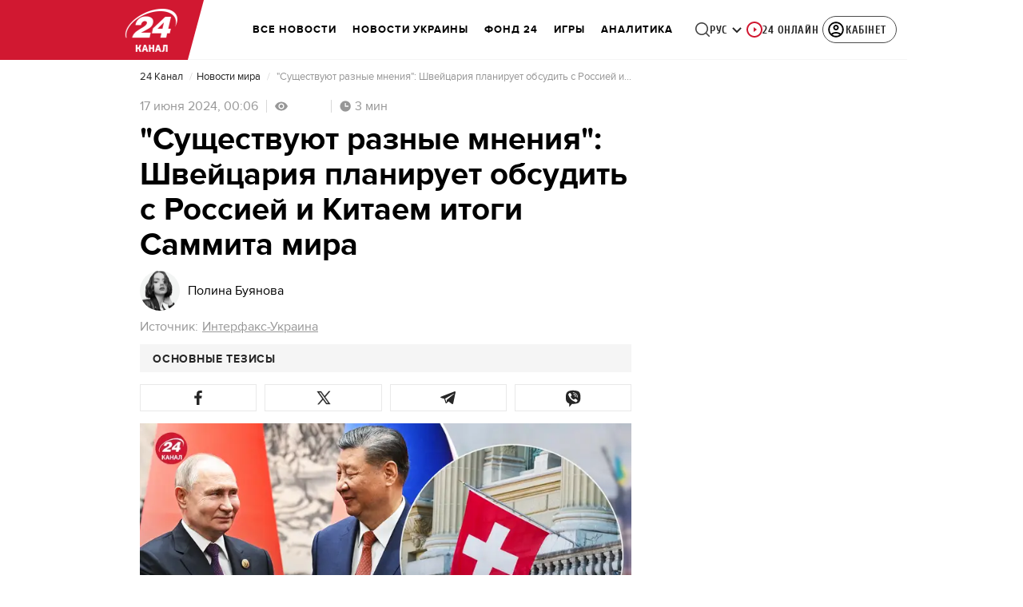

--- FILE ---
content_type: text/html; charset=utf-8
request_url: https://24tv.ua/ru/sammit-mira-shvejcarija-hochet-obsudit-rezultaty-vstrechi-rossiej_n2577115
body_size: 42182
content:
<!DOCTYPE html><html lang="ru" dir="ltr" data-critters-container><head>
  <meta charset="utf-8">
  <meta http-equiv="X-UA-Compatible" content="IE=edge,chrome=1">
  <title>Саммит мира - Швейцария хочет обсудить результаты встречи с Россией и Китаем - 24 Канал</title>
  <style rel="stylesheet">
    @font-face {
      font-display: swap;
      font-family: 'ProximaNovaBold';
      src: url('/assets/fonts/ProximaNova/Bold/ProximaNova__Bold.eot');
      src: local('Proxima Nova Rg Bold'), local('ProximaNova__Bold'),
      url('/assets/fonts/ProximaNova/Bold/ProximaNova__Bold.eot?#iefix') format('embedded-opentype'),
      url('/assets/fonts/ProximaNova/Bold/ProximaNova__Bold-subset.woff2') format('woff2'),
      url('/assets/fonts/ProximaNova/Bold/ProximaNova__Bold-subset.woff') format('woff'),
      url('/assets/fonts/ProximaNova/Bold/ProximaNova__Bold.ttf') format('truetype'),
      url('/assets/fonts/ProximaNova/Bold/ProximaNova__Bold.svg#ProximaNova__Bold') format('svg');
      font-weight: 600;
      font-style: normal;
    }

    @font-face {
      font-display: swap;
      font-family: 'ProximaNovaRegular';
      src: url('/assets/fonts/ProximaNova/Regular/ProximaNova__Regular.eot');
      src: local('Proxima Nova Rg Regular'), local('ProximaNova__Regular'),
      url('/assets/fonts/ProximaNova/Regular/ProximaNova__Regular.eot?#iefix') format('embedded-opentype'),
      url('/assets/fonts/ProximaNova/Regular/ProximaNova__Regular-subset.woff2') format('woff2'),
      url('/assets/fonts/ProximaNova/Regular/ProximaNova__Regular-subset.woff') format('woff'),
      url('/assets/fonts/ProximaNova/Regular/ProximaNova__Regular.ttf') format('truetype'),
      url('/assets/fonts/ProximaNova/Regular/ProximaNova__Regular.svg#ProximaNova__Regular') format('svg');
      font-weight: normal;
      font-style: normal;
    }

    @media only screen and (min-width: 1024px) {
      @font-face {
        font-display: swap;
        font-family: 'Cuprum';
        src: url('/assets/fonts/cuprum/Cuprum-Regular.eot');
        src: local('Cuprum Regular'), local('Cuprum-Regular'),
        url('/assets/fonts/cuprum/Cuprum-Regular.eot?#iefix') format('embedded-opentype'),
        url('/assets/fonts/cuprum/Cuprum-Regular-subset.woff2') format('woff2'),
        url('/assets/fonts/cuprum/Cuprum-Regular-subset.woff') format('woff'),
        url('/assets/fonts/cuprum/Cuprum-Regular.ttf') format('truetype'),
        url('/assets/fonts/cuprum/Cuprum-Regular.svg#Cuprum-Regular') format('svg');
        font-weight: normal;
        font-style: normal;
      }

      @font-face {
        font-display: swap;
        font-family: 'CuprumBold';
        src: url('/assets/fonts/cuprum/Cuprum-Bold.eot');
        src: local('Cuprum Bold'), local('Cuprum-Bold'),
        url('/assets/fonts/cuprum/Cuprum-Bold.eot?#iefix') format('embedded-opentype'),
        url('/assets/fonts/cuprum/Cuprum-Bold-subset.woff2') format('woff2'),
        url('/assets/fonts/cuprum/Cuprum-Bold-subset.woff') format('woff'),
        url('/assets/fonts/cuprum/Cuprum-Bold.ttf') format('truetype');
        font-weight: bold;
        font-style: normal;
      }
    }

    @font-face {
      font-display: swap;
      font-family: 'AdjustedArialBoldFroProxima';
      size-adjust: 96.65%;
      src: local(Arial Bold);
    }

    @font-face {
      font-display: swap;
      font-family: 'AdjustedArialRegularForProxima';
      size-adjust: 99.2%;
      src: local(Arial);
    }

    @font-face {
      font-display: swap;
      font-family: 'AdjustedArialRegularForCuprum';
      size-adjust: 82.39%;
      src: local(Arial);
    }

    @font-face {
      font-display: swap;
      font-family: 'AdjustedArialBoldForCuprum';
      size-adjust: 77.64%;
      src: local(Arial Bold);
    }

    @font-face {
      font-display: swap;
      font-family: 'Fira Sans';
      src: local('Fira Sans Regular'), local('FiraSans-Regular'),
        url('/assets/fonts/FiraSans/FiraSans-Regular.woff2') format('woff2');
      font-weight: 400;
      font-style: normal;
    }


    @font-face {
      font-display: swap;
      font-family: 'Fira Sans';
      src: local('Fira Sans Medium'), local('FiraSans-Medium'),
        url('/assets/fonts/FiraSans/FiraSans-Medium.woff2') format('woff2');
      font-weight: 500;
      font-style: normal;
    }

    @font-face {
      font-display: swap;
      font-family: 'Fira Sans';
      src: local('Fira Sans Bold'), local('FiraSans-Bold'),
        url('/assets/fonts/FiraSans/FiraSans-Bold.woff2') format('woff2');
      font-weight: 700;
      font-style: normal;
    }

    @font-face {
      font-display: swap;
      font-family: 'Fira Sans';
      src: local('Fira Sans Extra Bold'), local('FiraSans-ExtraBold'),
        url('/assets/fonts/FiraSans/FiraSans-ExtraBold.woff2') format('woff2');
      font-weight: 800;
      font-style: normal;
    }

    @font-face {
      font-display: swap;
      font-family: 'Fira Sans Extra Condensed';
      src: local('Fira Sans Extra Condensed'), local('FiraSansExtraCondensed-Medium'),
        url('/assets/fonts/FiraSans/FiraSansExtraCondensed-Medium.woff2') format('woff2');
      font-weight: 700;
      font-style: normal;
    }

    :root {
      --PN-B: 'ProximaNovaBold', 'AdjustedArialBoldFroProxima';
      --PN-R: 'ProximaNovaRegular', 'AdjustedArialRegularForProxima';
      --cuprum: 'Cuprum', 'AdjustedArialRegularForCuprum';
      --cuprum-bold: 'CuprumBold', 'AdjustedArialBoldForCuprum';
      --fira: 'Fira Sans', sans-serif;
      --fira-extra-condensed: 'Fira Sans Extra Condensed', sans-serif;
    }
  </style>
  <base href="https://24tv.ua/ru/">
  <meta name="viewport" content="width=device-width, initial-scale=1, maximum-scale=3">

  <link rel="preconnect" href="https://cdn.onthe.io" crossorigin>
  <link rel="dns-prefetch" href="https://cdn.onthe.io">

  <link rel="preconnect" href="https://www.googletagmanager.com" crossorigin>
  <link rel="dns-prefetch" href="https://www.googletagmanager.com">


  <link rel="preconnect" href="https://static.cloudflareinsights.com" crossorigin>
  <link rel="dns-prefetch" href="https://static.cloudflareinsights.com" fetchpriority="low">

  <!-- Gemius -->
  <link rel="preconnect" href="https://gaua.hit.gemius.pl" crossorigin>
  <link rel="dns-prefetch" href="https://gaua.hit.gemius.pl">

  <script type="text/javascript">
    var pp_gemius_identifier = 'zabq76dP.xuiRSOru5ik96Sf7J8iicSwessz1hatI0X.x7';
    function gemius_pending(i) { window[i] = window[i] || function() {var x = window[i+'_pdata'] = window[i+'_pdata'] || []; x[x.length]=arguments;};};gemius_pending('gemius_hit'); gemius_pending('gemius_event'); gemius_pending('pp_gemius_hit'); gemius_pending('pp_gemius_event');(function(d,t) {try {var gt=d.createElement(t),s=d.getElementsByTagName(t)[0],l='http'+((location.protocol=='https:')?'s':''); gt.setAttribute('async','async');gt.setAttribute('defer','defer'); gt.src=l+'://gaua.hit.gemius.pl/xgemius.min.js'; s.parentNode.insertBefore(gt,s);} catch (e) {}})(document,'script');
  </script>
  <!-- End Gemius -->

  <!-- Google Tag Manager -->
  <script>(function(w, d, s, l, i) {
    w[l] = w[l] || [];
    w[l].push({
      'gtm.start':
        new Date().getTime(), event: 'gtm.js',
    });
    var f = d.getElementsByTagName(s)[0],
      j = d.createElement(s), dl = l != 'dataLayer' ? '&l=' + l : '';
    j.async = true;
    j.src =
      'https://www.googletagmanager.com/gtm.js?id=' + i + dl;
    f.parentNode.insertBefore(j, f);
  })(window, document, 'script', 'dataLayer', 'GTM-5K24MW');</script>
  <!-- End Google Tag Manager -->


  <script async src="https://cdn.onthe.io/io.js/TxpAkASoF5r4"></script>
  <script>
    window._io_config = window._io_config || {};
    window._io_config['0.2.0'] = window._io_config['0.2.0'] || [];
  </script>

  <script async src="https://www.googletagmanager.com/gtag/js"></script>
  <script>
    window.dataLayer = window.dataLayer || [];

    function gtag() {
      dataLayer.push(arguments);
    }

    gtag('js', new Date());
  </script>
<style>@charset "UTF-8";html{line-height:1.15;-webkit-text-size-adjust:100%}body{margin:0}html{box-sizing:border-box;font-size:100%}*,*:before,*:after{box-sizing:inherit}body{margin:0;padding:0;background:#fefefe;font-family:Helvetica Neue,Helvetica,Roboto,Arial,sans-serif;font-weight:400;line-height:1.5;color:#0a0a0a;-webkit-font-smoothing:antialiased;-moz-osx-font-smoothing:grayscale}div{margin:0;padding:0}@media print{*{background:transparent!important;color:#000!important;color-adjust:economy;box-shadow:none!important;text-shadow:none!important}@page{margin:.5cm}}:root{--default-red:#D11831;--primary-color:#D11831;--primary-color-light:#D1183170;--link-hover:#b13;--secondary-color:#b81026;--font-color:#000000;--link-color:#222;--font-hightlight:#ffee7f;--gray-color:#686a6b;--light-gray-color:#979797;--white:#ffffff;--fb:#3b5998;--telegram:#08c;--smalL:0;--medium:768px;--large:1024px;--header-height:75px;--bottom-nav-height:calc(110px + env(safe-area-inset-bottom, 0px));--techno:#045095;--lifestyle:#df3939;--health:#00AB77;--sport:#0097C1;--house:#8A203E;--life:#DB7093;--travel:#4BA82E;--investment:#3D803D;--education:#EF8533;--finance:#F58220;--innovation:#FFD831;--men:#010101;--design:#FF6F61;--realstate:#236051;--smachno:#FFD251;--poker:#000;--auto:#212C3B;--agro:#65AC1E;--beauty:#b9dcd2;--family:#FFA065;--medicine:#00AB77;--afisha:#EC174D;--traditions:#FF0000;--baby:#FB929E;--love:#2552A0}@media screen and (max-width: 768px){:root{--header-height:50px}}@media screen and (min-width: 641px){html{overflow-x:hidden;scroll-behavior:smooth}}.noscript-info{position:fixed;z-index:9999999;width:100%;top:0;left:0;display:flex;justify-content:center;padding:5px 0;background:var(--default-red);color:#fff;font-size:18px;font-family:var(--PN-B);font-weight:600}body{background-color:#fff;color:var(--font-color);font-family:var(--PN-R)!important;font-size:14px;line-height:17px;-moz-osx-font-smoothing:grayscale;-webkit-font-smoothing:antialiased;text-rendering:geometricPrecision}</style><style>@charset "UTF-8";html{line-height:1.15;-webkit-text-size-adjust:100%}body{margin:0}h1{font-size:2em;margin:.67em 0}a{background-color:transparent}strong{font-weight:bolder}img{border-style:none}button{font-family:inherit;font-size:100%;line-height:1.15;margin:0}button{overflow:visible}button{text-transform:none}button{-webkit-appearance:button}button::-moz-focus-inner{border-style:none;padding:0}button:-moz-focusring{outline:1px dotted ButtonText}[hidden]{display:none}html{box-sizing:border-box;font-size:100%}*,*:before,*:after{box-sizing:inherit}body{margin:0;padding:0;background:#fefefe;font-family:Helvetica Neue,Helvetica,Roboto,Arial,sans-serif;font-weight:400;line-height:1.5;color:#0a0a0a;-webkit-font-smoothing:antialiased;-moz-osx-font-smoothing:grayscale}img{display:inline-block;vertical-align:middle;max-width:100%;height:auto;-ms-interpolation-mode:bicubic}button{padding:0;appearance:none;border:0;border-radius:0;background:transparent;line-height:1;cursor:auto}button{font-family:inherit}div,ul,li,h1,h2,h4,h5,p{margin:0;padding:0}p{margin-bottom:1rem;font-size:inherit;line-height:1.6;text-rendering:optimizeLegibility}strong{font-weight:700;line-height:inherit}h1,h2,h4,h5{font-family:Helvetica Neue,Helvetica,Roboto,Arial,sans-serif;font-style:normal;font-weight:400;color:inherit;text-rendering:optimizeLegibility}h1{font-size:1.5rem;line-height:1.4;margin-top:0;margin-bottom:.5rem}h2{font-size:1.25rem;line-height:1.4;margin-top:0;margin-bottom:.5rem}h4{font-size:1.125rem;line-height:1.4;margin-top:0;margin-bottom:.5rem}h5{font-size:1.0625rem;line-height:1.4;margin-top:0;margin-bottom:.5rem}@media print,screen and (min-width: 48em){h1{font-size:3rem}h2{font-size:2.5rem}h4{font-size:1.5625rem}h5{font-size:1.25rem}}a{line-height:inherit;color:#1779ba;text-decoration:none;cursor:pointer}a:hover,a:focus{color:#1468a0}a img{border:0}ul{margin-bottom:1rem;list-style-position:outside;line-height:1.6}li{font-size:inherit}ul{margin-left:1.25rem;list-style-type:disc}@media print{*{background:transparent!important;color:#000!important;color-adjust:economy;box-shadow:none!important;text-shadow:none!important}a,a:visited{text-decoration:underline}a[href]:after{content:" (" attr(href) ")"}img{page-break-inside:avoid}img{max-width:100%!important}@page{margin:.5cm}p,h2{orphans:3;widows:3}h2{page-break-after:avoid}}.grid-container{padding-right:.9375rem;padding-left:.9375rem;max-width:rem-calc(1200);margin-left:auto;margin-right:auto}@media print,screen and (min-width: 48em){.grid-container{padding-right:.9375rem;padding-left:.9375rem}}.grid-x{display:flex;flex-flow:row wrap}.cell{flex:0 0 auto;min-height:0px;min-width:0px;width:100%}.grid-x>.small-12{flex-basis:auto}@media print,screen and (min-width: 48em){.grid-x>.medium-5,.grid-x>.medium-7,.grid-x>.medium-12{flex-basis:auto}}@media print,screen and (min-width: 64em){.grid-x>.large-8{flex-basis:auto}}.grid-x>.small-12{flex:0 0 auto}.grid-x>.small-12{width:100%}@media print,screen and (min-width: 48em){.grid-x>.medium-12,.grid-x>.medium-7,.grid-x>.medium-5{flex:0 0 auto}.grid-x>.medium-5{width:41.6666666667%}.grid-x>.medium-7{width:58.3333333333%}.grid-x>.medium-12{width:100%}}@media print,screen and (min-width: 64em){.grid-x>.large-8{flex:0 0 auto}.grid-x>.large-8{width:66.6666666667%}}.grid-container:not(.full)>.grid-padding-x{margin-right:-.9375rem;margin-left:-.9375rem}@media print,screen and (min-width: 48em){.grid-container:not(.full)>.grid-padding-x{margin-right:-.9375rem;margin-left:-.9375rem}}.grid-padding-x>.cell{padding-right:.9375rem;padding-left:.9375rem}@media print,screen and (min-width: 48em){.grid-padding-x>.cell{padding-right:.9375rem;padding-left:.9375rem}}:root{--default-red:#D11831;--primary-color:#D11831;--primary-color-light:#D1183170;--link-hover:#b13;--secondary-color:#b81026;--font-color:#000000;--link-color:#222;--font-hightlight:#ffee7f;--gray-color:#686a6b;--light-gray-color:#979797;--white:#ffffff;--fb:#3b5998;--telegram:#08c;--smalL:0;--medium:768px;--large:1024px;--header-height:75px;--bottom-nav-height:calc(110px + env(safe-area-inset-bottom, 0px));--techno:#045095;--lifestyle:#df3939;--health:#00AB77;--sport:#0097C1;--house:#8A203E;--life:#DB7093;--travel:#4BA82E;--investment:#3D803D;--education:#EF8533;--finance:#F58220;--innovation:#FFD831;--men:#010101;--design:#FF6F61;--realstate:#236051;--smachno:#FFD251;--poker:#000;--auto:#212C3B;--agro:#65AC1E;--beauty:#b9dcd2;--family:#FFA065;--medicine:#00AB77;--afisha:#EC174D;--traditions:#FF0000;--baby:#FB929E;--love:#2552A0}@media screen and (max-width: 768px){:root{--header-height:50px}}@media screen and (min-width: 641px){html{overflow-x:hidden;scroll-behavior:smooth}}.noscript-info{position:fixed;z-index:9999999;width:100%;top:0;left:0;display:flex;justify-content:center;padding:5px 0;background:var(--default-red);color:#fff;font-size:18px;font-family:var(--PN-B);font-weight:600}body{background-color:#fff;color:var(--font-color);font-family:var(--PN-R)!important;font-size:14px;line-height:17px;-moz-osx-font-smoothing:grayscale;-webkit-font-smoothing:antialiased;text-rendering:geometricPrecision}h1,h2,h4,h5{font-family:var(--PN-R)}h2{font:24px/30px var(--PN-B);margin:18px 0;font-weight:600}.grid-container{position:relative;max-width:calc(1190px + 1.875rem);width:100%}@media only screen and (max-width: 1600px){.grid-container{max-width:990px}}@media only screen and (max-width: 1200px){.grid-container{max-width:inherit;min-width:0;padding-right:.9375rem;padding-left:.9375rem}}.article-title{font:36px/42px var(--PN-B);font-weight:600;margin:0 0 20px}ul.clear-list{list-style-type:none;margin:0;padding:0}strong{font-weight:400}a{color:var(--font-color)}a:focus{color:var(--font-color)}a:hover{color:var(--primary-color)}.inner-wrap{padding-top:calc(var(--header-height) + 50px)}.inner-wrap:not(.main-site){padding-top:calc(var(--header-height) + 15px)}@media screen and (min-width: 640px){.video-dv-wrapper{background-color:#f4f6f5;margin-bottom:5px;height:412px}}@media screen and (max-width: 640px){.video-dv-wrapper{position:relative;height:69vw}.video-dv-wrapper:after{padding-top:20px;position:absolute;top:50%;left:-23px;width:100vw;height:56.25vw;content:"Adv";display:flex;justify-content:center;background-color:#f4f6f5;color:var(--gray-color);font-family:var(--PN-B);transform:translateY(calc(-50% + 5px))}}[data-block-type=ITA]:not([data-component-inserted=true]){width:100%;min-height:280px;background-color:#f4f6f5}</style><link rel="stylesheet" href="/ru/styles.d86680e6d59de751.css"  media="print" onload="this.media='all'"><noscript><link rel="stylesheet" href="styles.d86680e6d59de751.css"></noscript><meta property="fb:admins" content="100002197865474"><meta property="fb:app_id" content="149318671801286"><meta name="robots" content="index, follow, max-image-preview:large"><meta name="theme-color" content="#D11831"><style ng-app-id="ng">[_nghost-ng-c3360349922]   #audio-player-wrapper[_ngcontent-ng-c3360349922]{height:0;overflow:hidden}[_nghost-ng-c3360349922]     .notification-popup__ab-test>*{display:none}[_nghost-ng-c3360349922]     .notification-popup__ab-test_1 .notification-banner__ab_1{display:block}[_nghost-ng-c3360349922]     .notification-popup__ab-test_2 .notification-banner__ab_2{display:block}[_nghost-ng-c3360349922]     .notification-popup__ab-test_3 .notification-banner__ab_3{display:block}[_nghost-ng-c3360349922]     .notification-popup__ab-test_4 .notification-banner__ab_4{display:block}</style><style ng-app-id="ng">.header[_ngcontent-ng-c2194954139]{display:flex;height:var(--header-height);width:100%;position:fixed;top:0;z-index:999;transition:transform .3s ease}.header.hide-element[_ngcontent-ng-c2194954139]{transform:translateY(-100%)}.left-section[_ngcontent-ng-c2194954139]{position:relative;flex:1;z-index:1;transform:skew(165deg);right:-100px}.main-section[_ngcontent-ng-c2194954139]{width:100%;background-color:#fff;display:flex;align-items:center;column-gap:20px;padding:0 0 0 110px}.main-section.with-border[_ngcontent-ng-c2194954139]{border-bottom:1px solid #F5F5F5}@media screen and (max-width: 768px){.main-section.with-border[_ngcontent-ng-c2194954139]{border-bottom:none}}.right-section[_ngcontent-ng-c2194954139]{flex:1;background-color:#fff}.buttons-section[_ngcontent-ng-c2194954139]{display:flex;align-items:center;column-gap:15px;flex-shrink:0}.buttons-section[_ngcontent-ng-c2194954139] > *[_ngcontent-ng-c2194954139]{flex-shrink:0}.buttons-section.right[_ngcontent-ng-c2194954139]{min-width:195px;margin-left:auto;padding-right:13px}@media screen and (max-width: 769px){.buttons-section.right[_ngcontent-ng-c2194954139]{min-width:unset}}.mobile-buttons[_ngcontent-ng-c2194954139]{position:absolute;visibility:hidden;right:0;bottom:0;background-color:var(--primary-color);height:var(--header-height);display:flex;align-items:center;transition:transform .2s ease;transition-delay:.3s;z-index:-1}.account-button[_ngcontent-ng-c2194954139]{margin-left:5px}@media screen and (max-width: 1080px){.account-button--main[_ngcontent-ng-c2194954139]     .account-button{padding:0;border:none}.account-button--main[_ngcontent-ng-c2194954139]     .account-button .account{width:20px!important;height:20px!important}.account-button--main[_ngcontent-ng-c2194954139]     .account-button .account-text{display:none!important}}@media screen and (max-width: 1025px){.account-button--hidden[_ngcontent-ng-c2194954139]{display:none!important}}.back-button[_ngcontent-ng-c2194954139]{display:none}.burger-button[_ngcontent-ng-c2194954139]{opacity:0;transition:opacity .2s ease}.burger-button[_ngcontent-ng-c2194954139]:only-child{margin-left:13px}.burger-button--visible[_ngcontent-ng-c2194954139]{opacity:1}@media screen and (min-width: 769px){.hide-on-desktop[_ngcontent-ng-c2194954139]{display:none}}.weather-header[_ngcontent-ng-c2194954139]{padding-left:100px}.weather-header-content[_ngcontent-ng-c2194954139]{display:flex;align-items:center;gap:8px;flex:1;min-width:0}@media screen and (max-width: 916px){.weather-header-content[_ngcontent-ng-c2194954139]{gap:0}}.weather-location-search[_ngcontent-ng-c2194954139]{width:298px}.weather-cities-nav[_ngcontent-ng-c2194954139]{display:flex;align-items:center;gap:20px;flex-wrap:nowrap;overflow:hidden;padding:0 12px}@media screen and (max-width: 958px){.weather-cities-nav[_ngcontent-ng-c2194954139]   .weather-city-link[_ngcontent-ng-c2194954139]:last-child{display:none}}.weather-city-link[_ngcontent-ng-c2194954139]{color:#666;font-family:var(--PN-B);font-size:14px;font-style:normal;font-weight:600;line-height:140%;text-decoration:none;white-space:nowrap;transition:color .2s ease}.weather-city-link[_ngcontent-ng-c2194954139]:hover{color:var(--primary-color)}@media screen and (max-width: 768px){.left-section[_ngcontent-ng-c2194954139]{position:static;transform:none}.main-section[_ngcontent-ng-c2194954139]{justify-content:space-between;background:var(--header-color);padding-left:0}.main-section.weather-header[_ngcontent-ng-c2194954139]{padding-left:0}.header-logo[_ngcontent-ng-c2194954139]{display:block;position:absolute;top:50%;left:50%;transform:translate(-50%,-50%);margin-right:0}.buttons-section[_ngcontent-ng-c2194954139]{column-gap:0}.watch-online[_ngcontent-ng-c2194954139], .search-button[_ngcontent-ng-c2194954139], .lang-switcher[_ngcontent-ng-c2194954139]{display:none}.back-button[_ngcontent-ng-c2194954139]{display:flex}.weather-header-content[_ngcontent-ng-c2194954139], .weather-cities-nav[_ngcontent-ng-c2194954139]{display:none}.search-location-btn[_ngcontent-ng-c2194954139]{display:flex;align-items:center;justify-content:center;cursor:pointer;padding:8px;margin-right:10px}}.mobile-location-search-overlay[_ngcontent-ng-c2194954139]{position:fixed;top:0;left:0;background:#fff;width:100%;z-index:1000;display:none}@media screen and (max-width: 768px){.mobile-location-search-overlay[_ngcontent-ng-c2194954139]{display:block}}.mobile-location-search-overlay[_ngcontent-ng-c2194954139]   .mobile-location-search-container[_ngcontent-ng-c2194954139]{display:flex;align-items:center;padding:8px 15px;border-bottom:1px solid #E2E2E2}.mobile-location-search-overlay[_ngcontent-ng-c2194954139]   .mobile-location-search[_ngcontent-ng-c2194954139]{flex:1;max-width:none}</style><style ng-app-id="ng">.bottom-stick-container[_ngcontent-ng-c2442838053]{position:fixed;bottom:0;left:var(--left);width:var(--width);min-width:var(--width);z-index:1000000;min-height:var(--bottom-nav-height, 58px);overflow:visible}@media screen and (max-width: 1024px){.bottom-stick-container[_ngcontent-ng-c2442838053]{width:100%;min-width:100%;left:0;right:0}}.bottom-stick-container[_ngcontent-ng-c2442838053]   #player-stick[_ngcontent-ng-c2442838053]{position:relative;width:100%;z-index:100001}.bottom-stick-container[_ngcontent-ng-c2442838053]   #branding-stick[_ngcontent-ng-c2442838053]{position:absolute;bottom:100%;left:0;right:0;width:100%;z-index:100000;transform:translateY(100%);transition:none;height:0;pointer-events:none}.bottom-stick-container[_ngcontent-ng-c2442838053]   #branding-stick.visible[_ngcontent-ng-c2442838053]{pointer-events:auto}.bottom-stick-container[_ngcontent-ng-c2442838053]   #mobile-nav-stick[_ngcontent-ng-c2442838053]{position:relative;z-index:999999999;height:var(--bottom-nav-height, 58px)}@media screen and (min-width: 1025px){.bottom-stick-container[_ngcontent-ng-c2442838053]   #mobile-nav-stick[_ngcontent-ng-c2442838053]{display:none}}</style><style ng-app-id="ng">[_nghost-ng-c1045673795]:hover   .back[_ngcontent-ng-c1045673795]{right:-90px}.logo-wrapper[_ngcontent-ng-c1045673795]{display:flex;align-items:center;justify-content:flex-end;min-width:100%;margin-left:-110px;z-index:10;position:relative;background:var(--header-color)}.header-logo[_ngcontent-ng-c1045673795]{height:var(--header-height);width:65px;min-width:65px;box-sizing:content-box;display:flex;justify-content:center;align-items:center;z-index:999;padding:0 13px 0 25px}.header-logo[_ngcontent-ng-c1045673795]:not(.back){padding-right:23px}.header-logo[_ngcontent-ng-c1045673795] > *[_ngcontent-ng-c1045673795]{transform:skew(15deg)}.back[_ngcontent-ng-c1045673795]{position:absolute;right:0;top:0;background-color:var(--default-red);z-index:-10;transition:right .5s cubic-bezier(.22,1,.36,1)}.back[_ngcontent-ng-c1045673795] > *[_ngcontent-ng-c1045673795]{z-index:2}@media screen and (max-width: 768px){.logo-wrapper[_ngcontent-ng-c1045673795]{position:static;min-width:0;margin-left:0}.header-logo[_ngcontent-ng-c1045673795]{width:48px;min-width:48px}.header-logo.back[_ngcontent-ng-c1045673795]{display:none}.header-logo[_ngcontent-ng-c1045673795]:not(.back){position:absolute;top:50%;left:50%;transform:translate(-50%,-50%)}.header-logo[_ngcontent-ng-c1045673795]:not(.back) > *[_ngcontent-ng-c1045673795]{transform:none}}</style><style ng-app-id="ng">.dropdown[_ngcontent-ng-c3262607301]{position:relative;display:inline-block}.dropdown[_ngcontent-ng-c3262607301]   .dropbtn[_ngcontent-ng-c3262607301]{background-color:transparent;border:none;cursor:pointer;font-size:14px;display:flex;align-items:center}.dropdown[_ngcontent-ng-c3262607301]   .dropbtn[_ngcontent-ng-c3262607301]   span[_ngcontent-ng-c3262607301]{transform:translateY(1px)}.dropdown[_ngcontent-ng-c3262607301]   span[_ngcontent-ng-c3262607301]{color:#262626;text-align:center;font-family:var(--cuprum-bold);font-size:14px;font-style:normal;line-height:100%;letter-spacing:.56px;text-transform:uppercase}@media screen and (max-width: 1023px){.dropdown[_ngcontent-ng-c3262607301]   span[_ngcontent-ng-c3262607301]{font-family:var(--PN-B)}}.dropdown[_ngcontent-ng-c3262607301]   img[_ngcontent-ng-c3262607301]{transition:transform .3s ease}.dropdown[_ngcontent-ng-c3262607301]   img.up[_ngcontent-ng-c3262607301]{transform:rotate(180deg);opacity:.5}.dropdown[_ngcontent-ng-c3262607301]   img.down[_ngcontent-ng-c3262607301]{transform:unset;opacity:1}.dropdown[_ngcontent-ng-c3262607301]   .dropdown-content[_ngcontent-ng-c3262607301]{display:none;position:absolute;background-color:#fff;border-radius:8px;border:1px solid #EFEFEF;box-shadow:0 2px 15px #00000026;z-index:1}.dropdown[_ngcontent-ng-c3262607301]   .dropdown-content[_ngcontent-ng-c3262607301]   a[_ngcontent-ng-c3262607301]{padding:12px 16px;text-decoration:none;display:block;color:#262626;border-radius:8px;text-align:center;font-family:var(--cuprum-bold);font-size:14px;font-style:normal;line-height:100%;letter-spacing:.56px;text-transform:uppercase}@media screen and (max-width: 1023px){.dropdown[_ngcontent-ng-c3262607301]   .dropdown-content[_ngcontent-ng-c3262607301]   a[_ngcontent-ng-c3262607301]{font-family:var(--PN-B)}}.dropdown[_ngcontent-ng-c3262607301]   .dropdown-content[_ngcontent-ng-c3262607301]   a.active[_ngcontent-ng-c3262607301]{color:var(--default-red);pointer-events:none}.dropdown[_ngcontent-ng-c3262607301]   .dropdown-content[_ngcontent-ng-c3262607301]   a[_ngcontent-ng-c3262607301]:not(:last-child){border-bottom:1px solid #EFEFEF}.dropdown[_ngcontent-ng-c3262607301]   .dropdown-content.show[_ngcontent-ng-c3262607301]{display:block}.dropdown.light-gray[_ngcontent-ng-c3262607301]   span[_ngcontent-ng-c3262607301]{color:var(--white);font-size:16px}.dropdown.light-gray[_ngcontent-ng-c3262607301]   img[_ngcontent-ng-c3262607301]{filter:invert(100%) sepia(0%) saturate(0%) hue-rotate(0deg) brightness(100%) contrast(100%)}.dropdown.light-gray[_ngcontent-ng-c3262607301]   .dropdown-content[_ngcontent-ng-c3262607301]   a[_ngcontent-ng-c3262607301]{font-size:16px}</style><style ng-app-id="ng">.account-button[_ngcontent-ng-c1731081302]{position:relative}.account-button[_ngcontent-ng-c1731081302]   .account-text[_ngcontent-ng-c1731081302], .account-button[_ngcontent-ng-c1731081302]   .new-badge[_ngcontent-ng-c1731081302]{display:none}@media screen and (min-width: 750px){.account-button[_ngcontent-ng-c1731081302]{display:flex;padding:4px 12px 4px 4px;align-items:center;gap:4px;border-radius:24px;border:1px solid #4B4B4B;cursor:pointer;-webkit-user-select:none;user-select:none;transition:background-color .3s}}@media screen and (min-width: 750px) and (max-width: 767px){.account-button[_ngcontent-ng-c1731081302]{border-color:#fff}}@media screen and (min-width: 750px){.account-button[_ngcontent-ng-c1731081302]:hover{background-color:#0000000d}.account-button[_ngcontent-ng-c1731081302]:active{background-color:#0000001a}.account-button[_ngcontent-ng-c1731081302]   .account-text[_ngcontent-ng-c1731081302]{display:block;font-family:var(--cuprum-bold);font-style:normal;font-weight:700;font-size:14px;line-height:100%;text-transform:uppercase;letter-spacing:.56px;color:#262626;transform:translateY(1px);text-align:center}}@media screen and (min-width: 750px) and (max-width: 1023px){.account-button[_ngcontent-ng-c1731081302]   .account-text[_ngcontent-ng-c1731081302]{font-family:var(--PN-B)}}@media screen and (min-width: 750px) and (max-width: 767px){.account-button[_ngcontent-ng-c1731081302]   .account-text[_ngcontent-ng-c1731081302]{color:#fff}}@media screen and (min-width: 750px){.account-button[_ngcontent-ng-c1731081302]   app-account-icon[_ngcontent-ng-c1731081302]{filter:none}.account-button.has-new-badge[_ngcontent-ng-c1731081302]   .new-badge[_ngcontent-ng-c1731081302]{display:none}}@media screen and (min-width: 750px) and (min-width: 1200px){.account-button.has-new-badge[_ngcontent-ng-c1731081302]   .new-badge[_ngcontent-ng-c1731081302]{display:flex;align-items:center;justify-content:center;position:absolute;top:-2px;right:-25px;padding:3px 7px;background-color:#e63946;border:2px solid #fff;border-radius:10px;font-family:var(--cuprum-bold);font-weight:700;font-size:11px;line-height:1;color:#fff;text-transform:uppercase;letter-spacing:.5px;white-space:nowrap;z-index:10;animation:_ngcontent-ng-c1731081302_newBadgeAppear .6s cubic-bezier(.34,1.56,.64,1) forwards}}@keyframes _ngcontent-ng-c1731081302_newBadgeAppear{0%{opacity:0;transform:scale(.3) translateY(-10px)}50%{opacity:1;transform:scale(1.1) translateY(0)}70%{transform:scale(.95) translateY(0)}to{opacity:1;transform:scale(1) translateY(0)}}</style><style ng-app-id="ng">[_nghost-ng-c3814978193]{--hover-color: #2F2F2F;--expanded-color: #2F2F2F;--icon: url([data-uri]);--icon-color: #4A4A4A;--width: 24px;--height: 24px}.shade[_ngcontent-ng-c3814978193]{position:absolute;top:0;left:0;width:100%;height:100%;background-color:#00000080;z-index:999999998}@media screen and (max-width: 768px){.shade[_ngcontent-ng-c3814978193]{display:none}}.mobile-nav[_ngcontent-ng-c3814978193]{position:fixed;left:0;right:0;height:100%;width:375px!important;overflow:auto;background:#242424;z-index:999999999;transform:scaleX(0);transform-origin:left;opacity:0;transition:transform .4s ease-in-out,opacity .4s ease-in-out;flex-direction:column;-ms-overflow-style:none;scrollbar-width:none}.mobile-nav.open[_ngcontent-ng-c3814978193]{transform:scaleX(1);padding-bottom:80px;opacity:100}.mobile-nav[_ngcontent-ng-c3814978193]   li[_ngcontent-ng-c3814978193]{transition:background-color .4s ease-in-out}.mobile-nav[_ngcontent-ng-c3814978193]   li[_ngcontent-ng-c3814978193]   div.child-list[_ngcontent-ng-c3814978193]   a[_ngcontent-ng-c3814978193]{position:relative;left:-100%;transition:left .6s ease-in-out,opacity .6s ease-in-out;opacity:1%}.mobile-nav[_ngcontent-ng-c3814978193]   li[_ngcontent-ng-c3814978193]   .arrow[_ngcontent-ng-c3814978193]{width:50%;padding-left:43%;cursor:pointer}.mobile-nav[_ngcontent-ng-c3814978193]   li[_ngcontent-ng-c3814978193]   .arrow[_ngcontent-ng-c3814978193]   .arrow-icon[_ngcontent-ng-c3814978193]{background-color:#4a4a4a}.mobile-nav[_ngcontent-ng-c3814978193]   li.expanded[_ngcontent-ng-c3814978193]{background-color:var(--expanded-color)}.mobile-nav[_ngcontent-ng-c3814978193]   li.expanded[_ngcontent-ng-c3814978193]   div.child-list[_ngcontent-ng-c3814978193]{background-color:#2f2f2f;padding-top:0;padding-bottom:0;min-height:0;overflow:visible}.mobile-nav[_ngcontent-ng-c3814978193]   li.expanded[_ngcontent-ng-c3814978193]   div.child-list[_ngcontent-ng-c3814978193]   a[_ngcontent-ng-c3814978193]{position:relative;left:0;transition:left .6s ease-in-out,opacity .6s ease-in-out;opacity:100%}.mobile-nav[_ngcontent-ng-c3814978193]   li.expanded[_ngcontent-ng-c3814978193]   div.child-list[_ngcontent-ng-c3814978193]   a[_ngcontent-ng-c3814978193]:hover{background-color:#4a4a4a}.mobile-nav[_ngcontent-ng-c3814978193]   li.expanded[_ngcontent-ng-c3814978193]   .arrow[_ngcontent-ng-c3814978193]   .arrow-icon[_ngcontent-ng-c3814978193]{transform:rotate(90deg);background-color:#fff}@media screen and (max-width: 768px){.mobile-nav[_ngcontent-ng-c3814978193]{width:100%!important;height:calc(100% - var(--header-height));top:var(--header-height)}}ul.parent-list[_ngcontent-ng-c3814978193] > li[_ngcontent-ng-c3814978193]{position:relative;width:auto;align-items:center;border-radius:3px 3px 0 0}ul.parent-list[_ngcontent-ng-c3814978193] > li[_ngcontent-ng-c3814978193] > a[_ngcontent-ng-c3814978193]{display:inline-block;text-transform:uppercase;color:#fff;font-size:12px;line-height:100%;font-family:var(--PN-B);font-weight:700;letter-spacing:.96px;width:100%;padding:15px}ul.parent-list[_ngcontent-ng-c3814978193] > li[_ngcontent-ng-c3814978193]:hover{background-color:var(--hover-color);color:#fff;border-radius:3px}ul.parent-list[_ngcontent-ng-c3814978193] > li[_ngcontent-ng-c3814978193]:hover   .arrow[_ngcontent-ng-c3814978193]   .arrow-icon[_ngcontent-ng-c3814978193]{background-color:#fff}ul.parent-list[_ngcontent-ng-c3814978193] > li[_ngcontent-ng-c3814978193]   .arrow[_ngcontent-ng-c3814978193]{position:absolute;align-items:center;right:7px;height:24px;top:9px}ul.parent-list[_ngcontent-ng-c3814978193] > li[_ngcontent-ng-c3814978193]   .arrow[_ngcontent-ng-c3814978193]   .arrow-icon[_ngcontent-ng-c3814978193]{width:var(--width);height:var(--height);display:inline-block;mask:var(--icon) no-repeat center;background-color:var(--icon-color);-webkit-mask-size:contain;mask-size:contain;transition:transform .4s ease-in-out,background-color .4s ease-in-out}ul.parent-list[_ngcontent-ng-c3814978193]   .subsite[_ngcontent-ng-c3814978193]{border-bottom:none;margin-top:0}ul.parent-list[_ngcontent-ng-c3814978193]   .subsite[_ngcontent-ng-c3814978193] > a[_ngcontent-ng-c3814978193], ul.parent-list[_ngcontent-ng-c3814978193]   .subsite[_ngcontent-ng-c3814978193]   .arrow[_ngcontent-ng-c3814978193]{display:none}div.child-list[_ngcontent-ng-c3814978193]{padding-left:0;padding-bottom:0;display:flex;flex-wrap:wrap;transition:opacity .4s ease-in-out;margin-right:15px;background:#2F2F2F;overflow:hidden;max-height:0;width:100%}div.child-list[_ngcontent-ng-c3814978193] > a[_ngcontent-ng-c3814978193]{display:inline-block;text-transform:uppercase;color:#fff;letter-spacing:.96px;font-size:12px;line-height:100%;font-family:var(--PN-R);font-weight:700;width:100%;padding:15px 10px;margin:0 5px;border-radius:3px}div.child-list[_ngcontent-ng-c3814978193] > a[_ngcontent-ng-c3814978193]:hover{opacity:1}.search-mobile[_ngcontent-ng-c3814978193]{width:100%}.menu-block[_ngcontent-ng-c3814978193]{display:flex;flex-direction:column}.menu-block.top-navigation[_ngcontent-ng-c3814978193]{align-items:center;justify-content:space-between;flex-direction:row;background:#2F2F2F;height:60px}.buttons-section[_ngcontent-ng-c3814978193]{display:grid;grid-template-columns:repeat(3,1fr);grid-gap:7px;gap:7px}hr[_ngcontent-ng-c3814978193]{margin:20px -15px 11px;border:1px solid #2F2F2F}.mobile-nav[_ngcontent-ng-c3814978193]::-webkit-scrollbar{display:none!important}</style><style ng-app-id="ng">.account-icon[_ngcontent-ng-c59162298]{display:flex;align-items:center;justify-content:center;border-radius:50%;overflow:visible;position:relative;background-size:contain}.account-icon.size-small[_ngcontent-ng-c59162298], .account-icon.size-medium[_ngcontent-ng-c59162298]{width:24px;height:24px}.account-icon.icon-default[_ngcontent-ng-c59162298]{background:url(/assets/img/community/icons/account.svg) center no-repeat}@media screen and (max-width: 767px){.account-icon.icon-default[_ngcontent-ng-c59162298]{filter:invert(1)}.account-icon.icon-default[_ngcontent-ng-c59162298]:before{filter:invert(1)}}.account-icon.icon-grey[_ngcontent-ng-c59162298]{position:relative}.account-icon.icon-grey[_ngcontent-ng-c59162298]:after{content:"";position:absolute;top:0;left:0;width:100%;height:100%;background:url(/assets/img/community/icons/account.svg) center no-repeat;background-size:contain;opacity:.5;z-index:1}.account-icon.has-notification[_ngcontent-ng-c59162298]:before{content:"";position:absolute;top:0;right:1.75px;width:8px;height:8px;border-radius:50%;box-sizing:border-box;z-index:3;background-color:#f7646e;border:1.75px solid #D11732}@media screen and (min-width: 750px) and (max-width: 767px){.account-icon.has-notification[_ngcontent-ng-c59162298]:before{background-color:#f7646e;border:1.75px solid #D11732}}@media screen and (min-width: 768px) and (max-width: 1199px){.account-icon.has-notification[_ngcontent-ng-c59162298]:before{background-color:#e63946;border:1.75px solid #fff}}@media screen and (min-width: 1200px){.account-icon.has-notification[_ngcontent-ng-c59162298]:before{display:none}}.account-icon.has-notification.notification-menu[_ngcontent-ng-c59162298]:before{background-color:#e63946;border:1.75px solid #fff}.account-icon[_ngcontent-ng-c59162298]   .user-picture[_ngcontent-ng-c59162298]{position:absolute;top:0;left:0;width:100%;height:100%;object-fit:cover;border-radius:50%;z-index:2}.account-icon[_ngcontent-ng-c59162298]   .user-initials[_ngcontent-ng-c59162298]{position:absolute;top:0;left:0;width:100%;height:100%;display:flex;align-items:center;justify-content:center;font-family:var(--cuprum-bold);font-weight:700;font-size:10px;line-height:1;color:#fff;border-radius:50%;z-index:2;text-transform:uppercase}@media screen and (max-width: 1023px){.account-icon[_ngcontent-ng-c59162298]   .user-initials[_ngcontent-ng-c59162298]{font-family:var(--PN-B)}}.account-icon[_ngcontent-ng-c59162298]:has(.user-picture), .account-icon[_ngcontent-ng-c59162298]:has(.user-initials){overflow:hidden;background:none;filter:none}</style><style ng-app-id="ng">[_nghost-ng-c1453713851]     .dark-theme{background-color:#262626}[_nghost-ng-c1453713851]     .dark-theme .article-text p, [_nghost-ng-c1453713851]     .dark-theme li, [_nghost-ng-c1453713851]     .dark-theme h1, [_nghost-ng-c1453713851]     .dark-theme h2, [_nghost-ng-c1453713851]     .dark-theme h3, [_nghost-ng-c1453713851]     .dark-theme h4, [_nghost-ng-c1453713851]     .dark-theme h5, [_nghost-ng-c1453713851]     .dark-theme h6, [_nghost-ng-c1453713851]     .dark-theme em, [_nghost-ng-c1453713851]     .dark-theme div, [_nghost-ng-c1453713851]     .dark-theme span{color:#fff!important}[_nghost-ng-c1453713851]     .dark-theme ul li:before, [_nghost-ng-c1453713851]     .dark-theme ol li:before{background-color:#fff!important}[_nghost-ng-c1453713851]     .dark-theme .read-also.cke-markup p{color:#bcb9bc!important}[_nghost-ng-c1453713851]     .dark-theme .read-also.cke-markup a{color:#fff!important}[_nghost-ng-c1453713851]     .dark-theme .read-also.cke-markup .read-also-reb_label{color:#bcb9bc!important}[_nghost-ng-c1453713851]     .dark-theme .read-also.cke-markup .read-also-reb a span{color:#fff!important}[_nghost-ng-c1453713851]     .dark-theme .bloquote, [_nghost-ng-c1453713851]     .dark-theme .insert, [_nghost-ng-c1453713851]     .dark-theme .question-block, [_nghost-ng-c1453713851]     .dark-theme .expert-quote, [_nghost-ng-c1453713851]     .dark-theme .dfp[id^=dfp-ad] div, [_nghost-ng-c1453713851]     .dark-theme .adv-wrapper-in-news, [_nghost-ng-c1453713851]     .dark-theme .lazy-holder, [_nghost-ng-c1453713851]     .dark-theme .media_embed, [_nghost-ng-c1453713851]     .dark-theme .img-replacer{color:#fff}[_nghost-ng-c1453713851]     .dark-theme .question-block{background-color:#363636!important}[_nghost-ng-c1453713851]     .dark-theme .expert-quote{background-color:#363636!important}[_nghost-ng-c1453713851]     .dark-theme .expert-quote blockquote{color:#fff!important}[_nghost-ng-c1453713851]     .dark-theme .expert-quote .expert-author .name p{color:var(--primary-color)!important}[_nghost-ng-c1453713851]     .dark-theme .insert{outline:#454545 solid 1px!important}[_nghost-ng-c1453713851]     .dark-theme .dr-profile{background-color:#363636!important}[_nghost-ng-c1453713851]     .dark-theme .dr-profile .description{color:#fff!important}[_nghost-ng-c1453713851]     .dark-theme iframe{background-color:#fff}[_nghost-ng-c1453713851]     .dark-theme .news-is-updating{background-color:#363636;color:#fff}[_nghost-ng-c1453713851]     .dark-theme .news-is-updating .loader-dot{background:#FFFFFF!important}[_nghost-ng-c1453713851]     .dark-theme .nts-ad{position:relative;background-color:#363636;z-index:0}[_nghost-ng-c1453713851]     .dark-theme .nts-ad:after{position:absolute;content:"Adv";width:100%;height:100%;display:flex;align-items:center;justify-content:center;top:0;left:0;z-index:-1}[_nghost-ng-c1453713851]     .dark-theme .chronologyBlock{background-color:#363636}[_nghost-ng-c1453713851]     .dark-theme .chronologyBlock article{background-color:#262626}[_nghost-ng-c1453713851]     .dark-theme #idealMediaWrapper{background-color:#fff;padding:0 4px}[_nghost-ng-c1453713851]     .dark-theme #idealMediaWrapper h2.ideal-media-title{color:#262626!important}[_nghost-ng-c1453713851]     .dark-theme .legal.small .legal-tittle h2{color:#262626!important}[_nghost-ng-c1453713851]     .dark-theme .legal.big .legal-tittle h2{color:#262626!important}[_nghost-ng-c1453713851]     .dark-theme .flying-carpet-wrapper .header-label{background:#363636!important}[_nghost-ng-c1453713851]     .dark-theme .author-name{color:#e3e3e3}[_nghost-ng-c1453713851]     .dark-theme .reactions-wrapper{border-top:1px #363636 solid}[_nghost-ng-c1453713851]     .dark-theme .reactions-wrapper .reaction{background:#363636}[_nghost-ng-c1453713851]     .dark-theme .landing-news-container .scale-shadow-container{color:#262626!important}[_nghost-ng-c1453713851]     .dark-theme .landing-news-container .scale-shadow-container .title-wrapper .title{color:#262626!important}[_nghost-ng-c1453713851]     .dark-theme .landing-news-container .scale-shadow-container .desc, [_nghost-ng-c1453713851]     .dark-theme .landing-news-container .scale-shadow-container title{color:#262626!important}[_nghost-ng-c1453713851]     .dark-theme .landing-news-container .landing-news-info-block h3{color:#262626!important}[_nghost-ng-c1453713851]     .dark-theme .landing-news-container .landing-news-info-block .landing-news-info-block-desc{color:#262626!important}[_nghost-ng-c1453713851]     .dark-theme .landing-news-container .landing-news-info-block .landing-news-info-block-desc ul li{color:#262626!important}[_nghost-ng-c1453713851]     .news-wrapper+.news-wrapper .top-news-info-wrap{padding:20px 10px 0;box-shadow:0 -11px 14px #f2f4f3cc}@media screen and (max-width: 550px){[_nghost-ng-c1453713851]     .news-wrapper+.news-wrapper .top-news-info-wrap{padding:30px 15px 0;width:calc(100% + 1.875rem);position:relative;left:-15px}}[_nghost-ng-c1453713851]     .news-wrapper .photo-wrap{background-color:#232323}[_nghost-ng-c1453713851]     .news-content{min-height:300px}[_nghost-ng-c1453713851]     #subsite-top-menu.links-wrapper{position:relative;top:-20px;z-index:1}[_nghost-ng-c1453713851]     #subsite-top-menu.links-wrapper .links-wrap{width:100%;margin-left:0}[_nghost-ng-c1453713851]     div[id*=additonal-photo-gallery-]{overflow:hidden;max-width:100%!important}.grid-container.wide-photo[_ngcontent-ng-c1453713851], .grid-container.without-ads[_ngcontent-ng-c1453713851]{max-width:100%;left:0;margin-left:0;margin-right:0;padding-left:0;padding-right:0;padding-top:10px}.grid-container.wide-photo[_ngcontent-ng-c1453713851]   .grid-x.grid-padding-x[_ngcontent-ng-c1453713851], .grid-container.without-ads[_ngcontent-ng-c1453713851]   .grid-x.grid-padding-x[_ngcontent-ng-c1453713851]{margin-left:0;margin-right:0}.grid-container.wide-photo[_ngcontent-ng-c1453713851]   .medium-12.cell.large-12[_ngcontent-ng-c1453713851], .grid-container.without-ads[_ngcontent-ng-c1453713851]   .medium-12.cell.large-12[_ngcontent-ng-c1453713851]{padding-left:0;padding-right:0}.grid-container.wide-photo[_ngcontent-ng-c1453713851]   #news-wrapper[_ngcontent-ng-c1453713851], .grid-container.without-ads[_ngcontent-ng-c1453713851]   #news-wrapper[_ngcontent-ng-c1453713851]{padding-right:0;padding-left:0}@media screen and (max-width: 640px){.grid-container.wide-photo[_ngcontent-ng-c1453713851], .grid-container.without-ads[_ngcontent-ng-c1453713851]{padding-top:0}}[_nghost-ng-c1453713851]     .grid-container.wide-photo.without-ads .news-wrapper .news-footer, [_nghost-ng-c1453713851]     .grid-container.without-ads .news-wrapper .news-footer{max-width:798px;margin:0 auto;padding:0 23px;display:block}@media screen and (max-width: 1366px){[_nghost-ng-c1453713851]     .grid-container.wide-photo.without-ads .news-wrapper .news-footer, [_nghost-ng-c1453713851]     .grid-container.without-ads .news-wrapper .news-footer{max-width:652px}}[_nghost-ng-c1453713851]     .grid-container.wide-photo.without-ads .news-wrapper+.news-wrapper article, [_nghost-ng-c1453713851]     .grid-container.wide-photo.without-ads .news-wrapper+.news-wrapper .news-footer, [_nghost-ng-c1453713851]     .grid-container.without-ads .news-wrapper+.news-wrapper article, [_nghost-ng-c1453713851]     .grid-container.without-ads .news-wrapper+.news-wrapper .news-footer{max-width:798px;margin:0 auto;padding:0 23px;display:block}@media screen and (max-width: 1366px){[_nghost-ng-c1453713851]     .grid-container.wide-photo.without-ads .news-wrapper+.news-wrapper article, [_nghost-ng-c1453713851]     .grid-container.wide-photo.without-ads .news-wrapper+.news-wrapper .news-footer, [_nghost-ng-c1453713851]     .grid-container.without-ads .news-wrapper+.news-wrapper article, [_nghost-ng-c1453713851]     .grid-container.without-ads .news-wrapper+.news-wrapper .news-footer{max-width:652px}}[_nghost-ng-c1453713851]     .grid-container.without-ads .news-wrapper .news-footer{padding:0}[_nghost-ng-c1453713851]     .first-block:not(.without-ads) div:not(.news-without-ads) .grid-padding-x>.cell{padding-right:0}[_nghost-ng-c1453713851]     .first-block:not(.without-ads) div:not(.news-without-ads) .news-annotation, [_nghost-ng-c1453713851]     .first-block:not(.without-ads) div:not(.news-without-ads) .source-block, [_nghost-ng-c1453713851]     .first-block:not(.without-ads) div:not(.news-without-ads) .wide-adv>div, [_nghost-ng-c1453713851]     .first-block:not(.without-ads) div:not(.news-without-ads) .wide-news-share-block .share-news-block, [_nghost-ng-c1453713851]     .first-block:not(.without-ads) div:not(.news-without-ads) .wide-photo-content .news-text-wrap, [_nghost-ng-c1453713851]     .first-block:not(.without-ads) div:not(.news-without-ads) .news-text-wrap, [_nghost-ng-c1453713851]     .first-block:not(.without-ads) div:not(.news-without-ads) .article-text, [_nghost-ng-c1453713851]     .first-block:not(.without-ads) div:not(.news-without-ads) .views-counter, [_nghost-ng-c1453713851]     .first-block:not(.without-ads) div:not(.news-without-ads) .source-block p{padding-left:0;padding-right:0}[_nghost-ng-c1453713851]     .first-block:not(.without-ads) div:not(.news-without-ads) .cell:not(.full-width)>article{margin-left:15px}@media screen and (max-width: 1023px){[_nghost-ng-c1453713851]     .first-block:not(.without-ads) div:not(.news-without-ads) .cell:not(.full-width)>article{margin-left:0}}@media screen and (max-width: 640px){[_nghost-ng-c1453713851]     .first-block:not(.without-ads) div:not(.news-without-ads) .cell:not(.full-width) div[id^=news-footer]{padding-left:0;padding-right:0}}@media screen and (max-width: 1023px){[_nghost-ng-c1453713851]     .first-block:not(.without-ads) div:not(.news-without-ads) .grid-container{max-width:100%}[_nghost-ng-c1453713851]     .first-block:not(.without-ads) div:not(.news-without-ads) .grid-padding-x>.cell{padding-left:0}}@media screen and (max-width: 640px){[_nghost-ng-c1453713851]     .first-block:not(.without-ads) div:not(.news-without-ads) .photo-wrap{margin-right:0;margin-left:0}[_nghost-ng-c1453713851]     .first-block:not(.without-ads) div:not(.news-without-ads) .news-annotation, [_nghost-ng-c1453713851]     .first-block:not(.without-ads) div:not(.news-without-ads) .source-block, [_nghost-ng-c1453713851]     .first-block:not(.without-ads) div:not(.news-without-ads) .wide-adv>div, [_nghost-ng-c1453713851]     .first-block:not(.without-ads) div:not(.news-without-ads) .wide-news-share-block, [_nghost-ng-c1453713851]     .first-block:not(.without-ads) div:not(.news-without-ads) .share-news-block, [_nghost-ng-c1453713851]     .first-block:not(.without-ads) div:not(.news-without-ads) .wide-photo-content .news-text-wrap{padding-left:0!important;padding-right:0!important}}#news-wrapper[_ngcontent-ng-c1453713851]{overflow:hidden}#news-wrapper.wide-photo-news[_ngcontent-ng-c1453713851]{overflow:visible;margin-top:-30px}@media screen and (max-width: 640px){#news-wrapper.wide-photo-news[_ngcontent-ng-c1453713851]{margin-top:-20px}}#news-wrapper.landing-news-wrapper[_ngcontent-ng-c1453713851]{overflow:unset;margin-top:-25px}[_nghost-ng-c1453713851]     #news-wrapper app-mobile-news-skeleton.skeleton{display:block;padding:0 8px}[_nghost-ng-c1453713851]     #news-wrapper app-mobile-news-skeleton.skeleton.without-ads{padding:0 23px}[_nghost-ng-c1453713851]     #news-wrapper app-mobile-news-skeleton.skeleton.fixed, [_nghost-ng-c1453713851]     #news-wrapper app-mobile-news-skeleton.skeleton.fade-out{padding:8.5px 23px;position:fixed;top:0;left:0;right:0;z-index:10}[_nghost-ng-c1453713851]     #news-wrapper app-mobile-news-skeleton.skeleton.fade-out{opacity:0;transition:opacity .5s ease-out}[_nghost-ng-c1453713851]     .audio-player-holder{position:relative;margin-top:20px;min-height:102px;background:#F5F5F5}@media screen and (max-width: 1024px){[_nghost-ng-c1453713851]     .audio-player-holder{width:calc(100% + 46px);margin-left:-23px;margin-right:-23px;margin-top:0;padding:0 25px;min-height:104px}}[_nghost-ng-c1453713851]     .legal.small, [_nghost-ng-c1453713851]     .legal.big{border:1px solid #F5F5F5;margin:10px 0}[_nghost-ng-c1453713851]     .legal.small .legal-tittle, [_nghost-ng-c1453713851]     .legal.big .legal-tittle{background-color:#f5f5f5}[_nghost-ng-c1453713851]     .legal.small .legal-tittle h2, [_nghost-ng-c1453713851]     .legal.big .legal-tittle h2{font-family:Open Sans Condensed,sans-serif;color:#262626e5;font-weight:300;text-align:center;text-transform:uppercase;margin:0}[_nghost-ng-c1453713851]     .legal.small .legal-text p, [_nghost-ng-c1453713851]     .legal.big .legal-text p{color:#262626;margin:0;font-family:ProximaNovaRegular,sans-serif;text-align:center}[_nghost-ng-c1453713851]     .legal.small .legal-text p strong, [_nghost-ng-c1453713851]     .legal.big .legal-text p strong{font-weight:700;letter-spacing:inherit}[_nghost-ng-c1453713851]     .legal.small .legal-tittle{padding:20px 31px 20px 32px}[_nghost-ng-c1453713851]     .legal.small .legal-tittle h2{font-size:26px;line-height:29px;letter-spacing:0}[_nghost-ng-c1453713851]     .legal.small .legal-text{padding:15px 31px 22px 32px}[_nghost-ng-c1453713851]     .legal.small .legal-text p{font-size:11px;line-height:15px;letter-spacing:0}@media only screen and (max-width: 640px){[_nghost-ng-c1453713851]     .legal.small .legal-tittle{padding:10px 6px}[_nghost-ng-c1453713851]     .legal.small .legal-tittle h2{font-size:18px;line-height:20px;letter-spacing:0;word-spacing:0}[_nghost-ng-c1453713851]     .legal.small .legal-text{padding:10px 8px}[_nghost-ng-c1453713851]     .legal.small .legal-text p{font-size:9px;line-height:11px}}[_nghost-ng-c1453713851]     .legal.big .legal-tittle{padding:40px 19px}[_nghost-ng-c1453713851]     .legal.big .legal-tittle h2{font-size:48px;line-height:48px;letter-spacing:-3px;word-spacing:-3px}[_nghost-ng-c1453713851]     .legal.big .legal-text{padding:24px 24px 25px 25px}[_nghost-ng-c1453713851]     .legal.big .legal-text p{font-size:13px;line-height:18px;letter-spacing:0}@media only screen and (max-width: 1440px){[_nghost-ng-c1453713851]     .legal.big .legal-tittle{padding:30px 19px}[_nghost-ng-c1453713851]     .legal.big .legal-tittle h2{font-size:38px;line-height:44px}}@media only screen and (max-width: 640px){[_nghost-ng-c1453713851]     .legal.big .legal-tittle{padding:12px 7px 8px 8px}[_nghost-ng-c1453713851]     .legal.big .legal-tittle h2{font-size:24px;line-height:26px;letter-spacing:-2px;word-spacing:-1px}[_nghost-ng-c1453713851]     .legal.big .legal-text{padding:22px 12px 14px}[_nghost-ng-c1453713851]     .legal.big .legal-text p{font-size:8px;line-height:10px}}</style><style ng-app-id="ng">.age-popup-overlay[_ngcontent-ng-c2360740113]{position:fixed;top:0;left:0;width:100%;height:100%;background:rgba(58,58,58,.8);display:flex;justify-content:center;z-index:9999}.age-confirmation-popup[_ngcontent-ng-c2360740113]{display:flex;flex-direction:column;height:-moz-fit-content;height:fit-content;max-width:500px;margin-top:250px;gap:16px;padding:36px 40px 40px;background:#FFFFFF;border-radius:0;font-size:20px;line-height:133%;font-family:ProximaNovaBold,sans-serif;font-weight:700}.age-logo[_ngcontent-ng-c2360740113]{color:#d11831}.age-logo[_ngcontent-ng-c2360740113]   span[_ngcontent-ng-c2360740113]{width:54px;height:54px;display:flex;justify-content:center;align-items:center;border-radius:50%;border:1px solid rgba(209,24,49,.0509803922);background-color:#d1183108}.popup-message[_ngcontent-ng-c2360740113]{width:100%;text-align:left;margin-bottom:10px}.popup-message[_ngcontent-ng-c2360740113]   p[_ngcontent-ng-c2360740113]{margin:0;color:#262a2b}.popup-actions[_ngcontent-ng-c2360740113]{display:flex;justify-content:space-between;gap:16px}.popup-actions[_ngcontent-ng-c2360740113]   a[_ngcontent-ng-c2360740113]{flex:1;text-align:center;font-size:15px;line-height:100%;letter-spacing:2px;padding:16px;font-weight:700}.popup-actions[_ngcontent-ng-c2360740113]   a.cancel[_ngcontent-ng-c2360740113]{color:#94a0a9;border:1px solid rgba(172,181,191,.3019607843)}.popup-actions[_ngcontent-ng-c2360740113]   a.confirm[_ngcontent-ng-c2360740113]{color:#fff;background-color:#d11831}@media (max-width: 640px){.age-confirmation-popup[_ngcontent-ng-c2360740113]{width:100%;margin:250px 15px 0;padding:20px;font-size:18px;gap:12px}.popup-actions[_ngcontent-ng-c2360740113]{flex-direction:column-reverse;gap:12px;padding-bottom:8px}}</style><style ng-app-id="ng">.burger-button[_ngcontent-ng-c404268085]{width:48px;height:50px;display:flex;flex-direction:column;justify-content:center;align-items:center;row-gap:6px;position:relative;-webkit-user-select:none;user-select:none;cursor:pointer}.burger-button__item[_ngcontent-ng-c404268085]{transition:rotate .2s ease-in-out,opacity .2s ease-in-out;display:block;width:24px;height:2px;background-color:var(--font-color)}@media screen and (max-width: 768px){.burger-button__item.animateFirst[_ngcontent-ng-c404268085]{position:absolute;rotate:45deg}.burger-button__item.animateSecond[_ngcontent-ng-c404268085]{opacity:0}.burger-button__item.animateThird[_ngcontent-ng-c404268085]{position:absolute;rotate:-45deg}}@media screen and (max-width: 768px){.burger-button__item[_ngcontent-ng-c404268085]{background-color:#fff}}</style><style ng-app-id="ng">.search-icon[_ngcontent-ng-c2409086468]{position:relative;width:18px;min-width:18px;max-width:18px;height:18px;cursor:pointer;background-image:url(/assets/img/search-icon.svg);background-repeat:no-repeat;background-position:center}@media screen and (max-width: 768px){.search-icon[_ngcontent-ng-c2409086468]{background-image:url(/assets/img/search-icon-white.svg)}}</style><style ng-app-id="ng">.watch-online[_ngcontent-ng-c3341648313]{position:relative;display:flex;column-gap:5px;align-items:center;white-space:nowrap;margin:0;height:75px;font-size:14px;line-height:100%;color:#262626;transition:.3s;cursor:pointer;-webkit-user-select:none;user-select:none;text-align:center;font-family:var(--cuprum-bold);font-style:normal;letter-spacing:.56px;text-transform:uppercase}@media screen and (max-width: 1023px){.watch-online[_ngcontent-ng-c3341648313]{font-family:var(--PN-B)}}.watch-online[_ngcontent-ng-c3341648313]:before{content:"";height:20px;width:20px;background:url(/assets/img/play-btn.svg) center no-repeat}.watch-online[_ngcontent-ng-c3341648313]   span[_ngcontent-ng-c3341648313]{transform:translateY(1px)}</style><style ng-app-id="ng">nav[_ngcontent-ng-c1137923333]   ul[_ngcontent-ng-c1137923333]{margin-left:0}ul[_ngcontent-ng-c1137923333]{margin-left:20px;display:flex}@media screen and (max-width: 992px){ul[_ngcontent-ng-c1137923333]   li[_ngcontent-ng-c1137923333]:nth-last-child(2){display:none}}@media screen and (max-width: 860px){ul[_ngcontent-ng-c1137923333]   li[_ngcontent-ng-c1137923333]:nth-last-child(3){display:none}}ul[_ngcontent-ng-c1137923333]   li[_ngcontent-ng-c1137923333]{margin-right:20px}ul[_ngcontent-ng-c1137923333]   a[_ngcontent-ng-c1137923333], ul[_ngcontent-ng-c1137923333]   span[_ngcontent-ng-c1137923333]{position:relative;cursor:pointer;color:var(--font-color);font-size:13px;line-height:45px;letter-spacing:1px;text-transform:uppercase;font-family:var(--PN-B);font-weight:600;white-space:nowrap;height:100%;display:flex;align-items:center}ul[_ngcontent-ng-c1137923333]   a[_ngcontent-ng-c1137923333]:hover, ul[_ngcontent-ng-c1137923333]   span[_ngcontent-ng-c1137923333]:hover{color:var(--hover-color)}ul[_ngcontent-ng-c1137923333]   span[_ngcontent-ng-c1137923333]{padding-right:15px;position:relative}ul[_ngcontent-ng-c1137923333]   span[_ngcontent-ng-c1137923333]:after{position:absolute;content:"";width:11px;height:6px;right:0;top:20px;transition:.3s;background:url(/assets/img/menu-more-arrow.svg) no-repeat center}@media screen and (max-width: 768px){ul[_ngcontent-ng-c1137923333]{display:none}}.more[_ngcontent-ng-c1137923333]{position:relative;visibility:hidden;opacity:0;z-index:9}.more.show[_ngcontent-ng-c1137923333]{visibility:visible;opacity:1}.more[_ngcontent-ng-c1137923333]:hover   .more-list[_ngcontent-ng-c1137923333]{transition:opacity .3s,height .3s;height:auto;opacity:1;overflow:visible;padding:23px 32px 26px}.more[_ngcontent-ng-c1137923333]:hover   span[_ngcontent-ng-c1137923333]:after{transform:rotate(180deg)}.more-list[_ngcontent-ng-c1137923333]{position:absolute;margin-left:0;z-index:2;left:-30px;background:#F5F5F5;border-radius:0 1px 1px;transition:opacity .3s,height .3s;height:0;opacity:0;overflow:hidden;box-sizing:border-box;display:flex;flex-direction:column;top:100%;padding:0 32px}.more-list[_ngcontent-ng-c1137923333]   li[_ngcontent-ng-c1137923333]{float:none;margin-right:0;display:inline-flex}.more-list[_ngcontent-ng-c1137923333]   li[_ngcontent-ng-c1137923333] + li[_ngcontent-ng-c1137923333]{margin-top:18px}.more-list[_ngcontent-ng-c1137923333]   a[_ngcontent-ng-c1137923333]{font-weight:500;font-size:14px;color:#4c4c4c;line-height:normal;text-transform:initial;white-space:nowrap}</style><style ng-app-id="ng">.mobile-nav-menu[_ngcontent-ng-c2291913678]{width:100%;height:var(--bottom-nav-height);border-top:.5px solid var(--black-alpha-8, rgba(38, 38, 38, .08));background:var(--white-alpha-100, #FFF);-webkit-backdrop-filter:blur(10px);backdrop-filter:blur(10px)}.mobile-nav-menu[_ngcontent-ng-c2291913678]   .nav-container[_ngcontent-ng-c2291913678]{display:flex;justify-content:space-around;align-items:center;height:100%;padding:0 8px}.mobile-nav-menu[_ngcontent-ng-c2291913678]   .nav-item[_ngcontent-ng-c2291913678]{display:flex;flex-direction:column;align-items:center;justify-content:center;text-decoration:none;color:#262626a1;transition:all .2s ease;padding:8px 12px;border-radius:8px;width:75px;font-family:inherit;-webkit-tap-highlight-color:transparent;-webkit-focus-ring-color:transparent;position:relative;overflow:hidden}.mobile-nav-menu[_ngcontent-ng-c2291913678]   .nav-item.active[_ngcontent-ng-c2291913678]{color:#630b17}.mobile-nav-menu[_ngcontent-ng-c2291913678]   .nav-item.active[_ngcontent-ng-c2291913678]   .nav-icon[_ngcontent-ng-c2291913678]:before{width:40px;height:28px;opacity:1}.mobile-nav-menu[_ngcontent-ng-c2291913678]   .nav-item.active[_ngcontent-ng-c2291913678]   .nav-icon-account[_ngcontent-ng-c2291913678]{position:relative}.mobile-nav-menu[_ngcontent-ng-c2291913678]   .nav-item.active[_ngcontent-ng-c2291913678]   .nav-icon-account[_ngcontent-ng-c2291913678]:before{content:"";position:absolute;top:50%;left:50%;width:40px;height:28px;background:#FFB3B6;transform:translate(-50%,-50%) skew(-10deg);border-radius:6px;z-index:-1;opacity:1}.mobile-nav-menu[_ngcontent-ng-c2291913678]   .nav-item.active[_ngcontent-ng-c2291913678]   .nav-label[_ngcontent-ng-c2291913678]{font-weight:600}.mobile-nav-menu[_ngcontent-ng-c2291913678]   .nav-icon[_ngcontent-ng-c2291913678]{margin-bottom:4px;width:24px;height:24px;position:relative;display:flex;align-items:center;justify-content:center}.mobile-nav-menu[_ngcontent-ng-c2291913678]   .nav-icon[_ngcontent-ng-c2291913678]   img[_ngcontent-ng-c2291913678]{width:24px;height:24px;position:relative;z-index:1}.mobile-nav-menu[_ngcontent-ng-c2291913678]   .nav-icon[_ngcontent-ng-c2291913678]:before{content:"";position:absolute;top:50%;left:50%;width:0;height:0;background:#FFB3B6;transform:translate(-50%,-50%) skew(-10deg);border-radius:6px;z-index:0;opacity:0;transition:all .2s ease}.mobile-nav-menu[_ngcontent-ng-c2291913678]   .nav-icon-account[_ngcontent-ng-c2291913678]{margin-bottom:4px}.mobile-nav-menu[_ngcontent-ng-c2291913678]   .nav-label[_ngcontent-ng-c2291913678]{font-size:12px;font-weight:500;text-align:center;line-height:1.2;white-space:nowrap;position:relative;z-index:1}@media screen and (min-width: 1025px){.mobile-nav-menu[_ngcontent-ng-c2291913678]{display:none}}@media screen and (max-width: 480px){.mobile-nav-menu[_ngcontent-ng-c2291913678]   .nav-item[_ngcontent-ng-c2291913678]{padding:6px 8px;min-width:45px}.mobile-nav-menu[_ngcontent-ng-c2291913678]   .nav-label[_ngcontent-ng-c2291913678]{font-size:12px}}</style><style ng-app-id="ng">a[_ngcontent-ng-c1869899816]{transition:.3s}.gray-block[_ngcontent-ng-c1869899816]{padding:30px 30px 40px;background:#FAFAFA}@media screen and (max-width: 640px){.gray-block[_ngcontent-ng-c1869899816]{padding:20px 15px 30px}}@media screen and (max-width: 640px){.grid-container[_ngcontent-ng-c1869899816]{padding-right:calc(.9375rem + 10px);padding-left:calc(.9375rem + 10px)}}.medium-5[_ngcontent-ng-c1869899816]{padding-right:30px;width:526px}@media only screen and (max-width: 1600px){.medium-5[_ngcontent-ng-c1869899816]{padding-right:10px;width:50%}}@media screen and (max-width: 992px){.medium-5[_ngcontent-ng-c1869899816]{width:100%;padding-right:0}}.medium-7[_ngcontent-ng-c1869899816]{padding-left:30px;width:calc(100% - 526px)}@media only screen and (max-width: 1600px){.medium-7[_ngcontent-ng-c1869899816]{width:50%;padding-left:10px}}@media screen and (max-width: 992px){.medium-7[_ngcontent-ng-c1869899816]{width:100%;padding-left:0}}.main-info[_ngcontent-ng-c1869899816]{display:flex;flex-wrap:wrap;justify-content:space-between;margin-bottom:5px;position:relative}.main-info[_ngcontent-ng-c1869899816] > div[_ngcontent-ng-c1869899816]{width:calc(50% - 15px);margin-bottom:30px}.main-info[_ngcontent-ng-c1869899816]   span[_ngcontent-ng-c1869899816]{font-size:13px;line-height:100%;color:#94a0a9;display:block;margin-bottom:15px}.main-info[_ngcontent-ng-c1869899816]   a[_ngcontent-ng-c1869899816]{font-size:16px;line-height:100%;font-family:var(--PN-B);font-weight:600}.main-info[_ngcontent-ng-c1869899816]   a[_ngcontent-ng-c1869899816]:hover{text-decoration:underline;text-underline-position:under}.main-info[_ngcontent-ng-c1869899816]   p[_ngcontent-ng-c1869899816]{font-size:16px;line-height:23px;margin-bottom:0}.main-info[_ngcontent-ng-c1869899816]   p[_ngcontent-ng-c1869899816]   span[_ngcontent-ng-c1869899816]{font-size:16px;line-height:23px;color:var(--font-color);display:inline}.main-info[_ngcontent-ng-c1869899816]   .soc-list[_ngcontent-ng-c1869899816]{display:flex;flex-wrap:wrap;gap:5px;position:relative;left:-10px;width:-moz-fit-content;width:fit-content}.main-info[_ngcontent-ng-c1869899816]   .soc-list[_ngcontent-ng-c1869899816]   a[_ngcontent-ng-c1869899816]{font-size:0;width:35px;height:35px;background-repeat:no-repeat;background-position:center;display:block}@media screen and (max-width: 1600px){.main-info[_ngcontent-ng-c1869899816]   .soc-list[_ngcontent-ng-c1869899816]{width:auto}}@media screen and (max-width: 992px){.main-info[_ngcontent-ng-c1869899816]:after{display:none}}@media screen and (max-width: 640px){.main-info[_ngcontent-ng-c1869899816]   span[_ngcontent-ng-c1869899816]{margin-bottom:10px}.main-info[_ngcontent-ng-c1869899816]   a[_ngcontent-ng-c1869899816], .main-info[_ngcontent-ng-c1869899816]   p[_ngcontent-ng-c1869899816]{font-size:14px}.main-info[_ngcontent-ng-c1869899816]   .soc-list[_ngcontent-ng-c1869899816]{flex-wrap:wrap;justify-content:flex-start}.main-info[_ngcontent-ng-c1869899816]   .soc-list[_ngcontent-ng-c1869899816]   a[_ngcontent-ng-c1869899816]{margin-bottom:10px}}@media screen and (max-width: 480px){.main-info[_ngcontent-ng-c1869899816]   .soc-list[_ngcontent-ng-c1869899816]   a[_ngcontent-ng-c1869899816]{width:25%}}.soc-list.show-icons[_ngcontent-ng-c1869899816]   a.facebook[_ngcontent-ng-c1869899816]{background-image:url(/assets/img/footer/facebook-icon.svg)}.soc-list.show-icons[_ngcontent-ng-c1869899816]   a.facebook[_ngcontent-ng-c1869899816]:hover{background-image:url(/assets/img/footer/facebook-icon-hover.svg)}.soc-list.show-icons[_ngcontent-ng-c1869899816]   a.twitter[_ngcontent-ng-c1869899816]{background-image:url(/assets/img/footer/x-icon.svg)}.soc-list.show-icons[_ngcontent-ng-c1869899816]   a.twitter[_ngcontent-ng-c1869899816]:hover{background-image:url(/assets/img/footer/x-icon-hover.svg)}.soc-list.show-icons[_ngcontent-ng-c1869899816]   a.youtube[_ngcontent-ng-c1869899816]{background-image:url(/assets/img/footer/youtube-icon.svg)}.soc-list.show-icons[_ngcontent-ng-c1869899816]   a.youtube[_ngcontent-ng-c1869899816]:hover{background-image:url(/assets/img/footer/youtube-icon-hover.svg)}.soc-list.show-icons[_ngcontent-ng-c1869899816]   a.instagram[_ngcontent-ng-c1869899816]{background-image:url(/assets/img/footer/instagram-icon.svg)}.soc-list.show-icons[_ngcontent-ng-c1869899816]   a.instagram[_ngcontent-ng-c1869899816]:hover{background-image:url(/assets/img/footer/instagram-icon-hover.svg)}.soc-list.show-icons[_ngcontent-ng-c1869899816]   a.telegram[_ngcontent-ng-c1869899816]{background-image:url(/assets/img/footer/telegram-icon.svg)}.soc-list.show-icons[_ngcontent-ng-c1869899816]   a.telegram[_ngcontent-ng-c1869899816]:hover{background-image:url(/assets/img/footer/telegram-icon-hover.svg)}.soc-list.show-icons[_ngcontent-ng-c1869899816]   a.viber[_ngcontent-ng-c1869899816]{background-image:url(/assets/img/footer/viber-icon.svg)}.soc-list.show-icons[_ngcontent-ng-c1869899816]   a.viber[_ngcontent-ng-c1869899816]:hover{background-image:url(/assets/img/footer/viber-icon-hover.svg)}.soc-list.show-icons[_ngcontent-ng-c1869899816]   a.tiktok[_ngcontent-ng-c1869899816]{background-image:url(/assets/img/footer/tiktok-icon.svg)}.soc-list.show-icons[_ngcontent-ng-c1869899816]   a.tiktok[_ngcontent-ng-c1869899816]:hover{background-image:url(/assets/img/footer/tiktok-icon-hover.svg)}.soc-list.show-icons[_ngcontent-ng-c1869899816]   a.whatsapp[_ngcontent-ng-c1869899816]{background-image:url(/assets/img/footer/whatsapp-icon.svg)}.soc-list.show-icons[_ngcontent-ng-c1869899816]   a.whatsapp[_ngcontent-ng-c1869899816]:hover{background-image:url(/assets/img/footer/whatsapp-icon-hover.svg)}.soc-list.show-icons[_ngcontent-ng-c1869899816]   a.googleNews[_ngcontent-ng-c1869899816]{background-image:url(/assets/img/footer/googleNews-icon.svg)}.soc-list.show-icons[_ngcontent-ng-c1869899816]   a.googleNews[_ngcontent-ng-c1869899816]:hover{background-image:url(/assets/img/footer/googleNews-icon-hover.svg)}.soc-list.show-icons[_ngcontent-ng-c1869899816]   a.rss[_ngcontent-ng-c1869899816]{background-image:url(/assets/img/footer/rss-icon.svg)}.soc-list.show-icons[_ngcontent-ng-c1869899816]   a.rss[_ngcontent-ng-c1869899816]:hover{background-image:url(/assets/img/footer/rss-icon-hover.svg)}.static-page-links[_ngcontent-ng-c1869899816]{display:flex;padding-bottom:30px;margin-bottom:35px;position:relative}.static-page-links[_ngcontent-ng-c1869899816]   nav[_ngcontent-ng-c1869899816]{column-count:3;column-gap:20px;width:100%}.static-page-links[_ngcontent-ng-c1869899816]   a[_ngcontent-ng-c1869899816]{font-size:13px;line-height:100%;margin-bottom:20px;display:block}@media screen and (max-width: 992px){.static-page-links[_ngcontent-ng-c1869899816]:after{width:100%}}@media screen and (max-width: 640px){.static-page-links[_ngcontent-ng-c1869899816]   nav[_ngcontent-ng-c1869899816]{column-count:2;column-gap:30px}.static-page-links[_ngcontent-ng-c1869899816]   a[_ngcontent-ng-c1869899816]{white-space:normal}.static-page-links[_ngcontent-ng-c1869899816]   a[_ngcontent-ng-c1869899816]:nth-last-child(-n+3){margin-left:0}}.apps-title[_ngcontent-ng-c1869899816]{display:none;font-size:13px;line-height:100%;color:#94a0a9;margin-bottom:15px}@media screen and (max-width: 640px){.apps-title[_ngcontent-ng-c1869899816]{display:block}}.apps.mobile[_ngcontent-ng-c1869899816]{display:none;position:relative}.apps[_ngcontent-ng-c1869899816]   span[_ngcontent-ng-c1869899816]{font-size:13px;line-height:100%;color:#94a0a9;display:block;margin-bottom:15px}.apps[_ngcontent-ng-c1869899816]   .apps-links[_ngcontent-ng-c1869899816]{display:flex}.apps[_ngcontent-ng-c1869899816]   a[_ngcontent-ng-c1869899816]{display:block;height:0;overflow:hidden;padding-top:34px;min-width:108px;background-repeat:no-repeat;background-position:left center;background-size:contain;margin-right:10px}.apps[_ngcontent-ng-c1869899816]   a[_ngcontent-ng-c1869899816]:hover{opacity:.7}.apps[_ngcontent-ng-c1869899816]   a[_ngcontent-ng-c1869899816]:last-child{margin-right:0}@media screen and (max-width: 992px){.apps[_ngcontent-ng-c1869899816]{margin-bottom:30px}}@media screen and (max-width: 640px){.apps[_ngcontent-ng-c1869899816]{display:none;margin-bottom:10px}.apps.mobile[_ngcontent-ng-c1869899816]{display:flex}.apps[_ngcontent-ng-c1869899816]   .apps-links[_ngcontent-ng-c1869899816]{flex-wrap:wrap}.apps[_ngcontent-ng-c1869899816]   .apps-links[_ngcontent-ng-c1869899816]   a[_ngcontent-ng-c1869899816]{width:117px;margin-right:20px;margin-bottom:20px}.apps[_ngcontent-ng-c1869899816]   .apps-links[_ngcontent-ng-c1869899816]   a[_ngcontent-ng-c1869899816] + a[_ngcontent-ng-c1869899816]{margin-left:0}}.subscription-wrap[_ngcontent-ng-c1869899816]{padding:30px;border:1px solid rgba(172,181,191,.3);margin-bottom:30px;display:flex}.subscription-wrap[_ngcontent-ng-c1869899816]   .subscription-text[_ngcontent-ng-c1869899816]{flex:1;display:flex;flex-direction:column;gap:12px}.subscription-wrap[_ngcontent-ng-c1869899816]   .subscription-text[_ngcontent-ng-c1869899816]   .email-header[_ngcontent-ng-c1869899816]{display:flex;align-items:flex-end;gap:8px}.subscription-wrap[_ngcontent-ng-c1869899816]   .subscription-text[_ngcontent-ng-c1869899816]   .email-header[_ngcontent-ng-c1869899816]   span[_ngcontent-ng-c1869899816]{margin:0}.subscription-wrap[_ngcontent-ng-c1869899816]   .subscription-text[_ngcontent-ng-c1869899816]   .email-header[_ngcontent-ng-c1869899816]   .email-icon[_ngcontent-ng-c1869899816]{height:24px;width:18px;background:url(/assets/img/mail-gray.svg) no-repeat left center}.subscription-wrap[_ngcontent-ng-c1869899816]   .subscription-text[_ngcontent-ng-c1869899816]   .email-header[_ngcontent-ng-c1869899816]   .mailing-name[_ngcontent-ng-c1869899816]{color:#262626;font-family:var(--PN-B);font-size:16px;font-style:normal;font-weight:700;line-height:100%}.subscription-wrap[_ngcontent-ng-c1869899816]   .subscription-text[_ngcontent-ng-c1869899816]   .email-text[_ngcontent-ng-c1869899816]{max-width:260px;color:#000;font-family:var(--PN-R);font-size:13px;font-style:normal;font-weight:400;line-height:23px}.subscription-wrap[_ngcontent-ng-c1869899816]   .subscription-btn[_ngcontent-ng-c1869899816]   a[_ngcontent-ng-c1869899816]{display:flex;align-items:center;justify-content:center;margin:0;padding:0;width:140px;height:50px;border-radius:1px;background:#E3E5E8;text-transform:uppercase;color:#94a0a9;text-align:center;font-family:var(--PN-R);font-size:13px;font-style:normal;font-weight:700;line-height:100%;letter-spacing:.65px}.subscription-wrap[_ngcontent-ng-c1869899816]   .subscription-btn[_ngcontent-ng-c1869899816]   a[_ngcontent-ng-c1869899816]:hover{background-color:#d11831;color:#fff}@media screen and (max-width: 640px){.subscription-wrap[_ngcontent-ng-c1869899816]{flex-direction:column;gap:16px}}.age-label-container[_ngcontent-ng-c1869899816]{padding:0}.age-label-container[_ngcontent-ng-c1869899816]   .age-warning-wrap[_ngcontent-ng-c1869899816]{padding:18px;margin-bottom:20px;border:1px solid rgba(172,181,191,.3);background:#FAFAFA;text-align:center;font-family:var(--PN-B);font-size:16px;font-style:normal;font-weight:700;line-height:100%;text-transform:uppercase}.age-label-container[_ngcontent-ng-c1869899816]   .age-warning-wrap[_ngcontent-ng-c1869899816]   .age-warning-text[_ngcontent-ng-c1869899816]{color:#676a6b}.age-label-container[_ngcontent-ng-c1869899816]   .age-warning-wrap[_ngcontent-ng-c1869899816]   .text-black[_ngcontent-ng-c1869899816]{color:#1a1f21}@media screen and (max-width: 640px){.age-label-container[_ngcontent-ng-c1869899816]{padding-right:calc(.9375rem - 5px);padding-left:calc(.9375rem - 5px)}}.apps-links.show-icons[_ngcontent-ng-c1869899816]   a.smart[_ngcontent-ng-c1869899816]{background-image:url(/assets/img/footer/smart-tv-icon.svg)}.apps-links.show-icons[_ngcontent-ng-c1869899816]   a.apple[_ngcontent-ng-c1869899816]{background-image:url(/assets/img/footer/app-store-icon.svg);min-width:95px}.apps-links.show-icons[_ngcontent-ng-c1869899816]   a.android[_ngcontent-ng-c1869899816]{background-image:url(/assets/img/footer/google-play-icon.svg)}.apps-links.show-icons[_ngcontent-ng-c1869899816]   a.samsung[_ngcontent-ng-c1869899816]{background-image:url(/assets/img/footer/lg-smart-tv.svg)}.static-text[_ngcontent-ng-c1869899816]{font-size:13px;line-height:23px;color:#94a0a9;padding-left:25px;position:relative}@media screen and (max-width: 640px){.static-text[_ngcontent-ng-c1869899816]{padding:0}}.made-by[_ngcontent-ng-c1869899816]{padding:30px}.made-by[_ngcontent-ng-c1869899816]   a[_ngcontent-ng-c1869899816], .made-by[_ngcontent-ng-c1869899816]   .without-href[_ngcontent-ng-c1869899816]{font-size:12px;line-height:20px;color:#94a0a9;display:flex;align-items:flex-start;justify-content:center}.made-by[_ngcontent-ng-c1869899816]   .logo-luxnet[_ngcontent-ng-c1869899816]{font-size:0;padding-bottom:15px;width:80px;background-repeat:no-repeat;background-position:left;background-size:contain;height:0}@media screen and (max-width: 1024px){.made-by[_ngcontent-ng-c1869899816]{margin-bottom:3rem}}.logo-luxnet.show-icons[_ngcontent-ng-c1869899816]{background-image:url(/assets/img/footer/logo-luxnet-gray.png)}footer[_ngcontent-ng-c1869899816]   .menu[_ngcontent-ng-c1869899816]{display:flex;flex-wrap:wrap;width:100%;border:.05rem solid rgba(172,181,191,.3);overflow:hidden;align-items:stretch;margin-bottom:30px}footer[_ngcontent-ng-c1869899816]   .menu[_ngcontent-ng-c1869899816]   .menu-item[_ngcontent-ng-c1869899816]{width:25%;float:left;border:.05rem solid rgba(172,181,191,.3);display:flex;flex-direction:column}footer[_ngcontent-ng-c1869899816]   .menu[_ngcontent-ng-c1869899816]   .menu-item[_ngcontent-ng-c1869899816]   h2[_ngcontent-ng-c1869899816]{margin-left:30px;margin-bottom:0;-webkit-text-decoration:solid underline #262626 1px;text-decoration:solid underline #262626 1px;font-size:1rem}footer[_ngcontent-ng-c1869899816]   .menu[_ngcontent-ng-c1869899816]   .menu-item[_ngcontent-ng-c1869899816]   ul[_ngcontent-ng-c1869899816]{margin-left:30px}footer[_ngcontent-ng-c1869899816]   .menu[_ngcontent-ng-c1869899816]   .menu-item[_ngcontent-ng-c1869899816]   li[_ngcontent-ng-c1869899816]{list-style-type:none;margin-bottom:.3rem}@media only screen and (max-width: 430px){footer[_ngcontent-ng-c1869899816]   .menu[_ngcontent-ng-c1869899816]   .menu-item[_ngcontent-ng-c1869899816]{width:100%}}@media only screen and (min-width: 431px) and (max-width: 700px){footer[_ngcontent-ng-c1869899816]   .menu[_ngcontent-ng-c1869899816]   .menu-item[_ngcontent-ng-c1869899816]{width:50%}}@media only screen and (min-width: 701px) and (max-width: 1200px){footer[_ngcontent-ng-c1869899816]   .menu[_ngcontent-ng-c1869899816]   .menu-item[_ngcontent-ng-c1869899816]{width:33%}}</style><style ng-app-id="ng">.popup-overlay[_ngcontent-ng-c900409785]{position:fixed;top:0;left:0;width:100%;height:100%;background-color:#00000080;display:flex;align-items:center;justify-content:center;z-index:9999;padding:20px;box-sizing:border-box;animation:_ngcontent-ng-c900409785_fadeIn .3s ease-out}.popup-overlay[hidden][_ngcontent-ng-c900409785]{display:none!important}.popup-modal[_ngcontent-ng-c900409785]{box-sizing:border-box;position:relative;padding:18px;max-width:90vw;max-height:90vh;border-radius:16px;border:4px solid var(--white-scale-90, #FFF);background:#F8F7F4;box-shadow:0 10px 25px #0003;display:flex;flex-direction:column}@media (min-width: 768px){.popup-modal[_ngcontent-ng-c900409785]{animation:slideIn .3s ease-out}}.popup-modal--no-base-styles[_ngcontent-ng-c900409785]{border-radius:0!important;border:none!important;padding:0!important}.popup-button[_ngcontent-ng-c900409785]{position:absolute;top:20px;right:20px;width:32px;height:32px;border:none;border-radius:8px;display:flex;align-items:center;justify-content:center;cursor:pointer;color:#666;z-index:1;transition:all .2s ease}.popup-button[_ngcontent-ng-c900409785]:hover{background:rgba(38,38,38,.08);color:#666}.popup-button[_ngcontent-ng-c900409785]:active{color:#d11831}.popup-button[_ngcontent-ng-c900409785]   svg[_ngcontent-ng-c900409785]{width:24px;height:24px}.popup-button--back[_ngcontent-ng-c900409785]{left:20px;right:unset}.popup-content[_ngcontent-ng-c900409785]{display:flex;flex-direction:column;flex:1;min-height:0;overflow-y:auto}.popup-content[_ngcontent-ng-c900409785]::-webkit-scrollbar{width:6px}.popup-content[_ngcontent-ng-c900409785]::-webkit-scrollbar-track{background:#f1f1f1;border-radius:3px}.popup-content[_ngcontent-ng-c900409785]::-webkit-scrollbar-thumb{background:#c1c1c1;border-radius:3px}.popup-content[_ngcontent-ng-c900409785]::-webkit-scrollbar-thumb:hover{background:#a8a8a8}@keyframes _ngcontent-ng-c900409785_fadeIn{0%{opacity:0}to{opacity:1}}@keyframes _ngcontent-ng-c900409785_slideIn{0%{opacity:0;transform:scale(.95) translateY(-20px)}to{opacity:1;transform:scale(1) translateY(0)}}.popup-overlay--mobile[_ngcontent-ng-c900409785]{padding:0;align-items:flex-start}.popup-modal--mobile[_ngcontent-ng-c900409785]{margin-top:var(--header-height);padding:40px 10px 10px 12px;border-radius:8px;min-width:100vw!important;max-height:calc(100dvh - var(--header-height) - var(--bottom-nav-height))!important;min-height:calc(100dvh - var(--header-height) - var(--bottom-nav-height))!important;max-width:100vw!important}.popup-modal--mobile[_ngcontent-ng-c900409785]   .popup-button[_ngcontent-ng-c900409785]{top:8px;right:8px}.popup-modal--mobile[_ngcontent-ng-c900409785]   .popup-button--back[_ngcontent-ng-c900409785]{left:8px;right:unset}@media (orientation: landscape) and (max-height: 600px){.popup-modal--mobile[_ngcontent-ng-c900409785]{margin-top:0;padding:32px 10px 10px 12px;min-height:calc(100vh - var(--bottom-nav-height))!important}.popup-modal--mobile[_ngcontent-ng-c900409785]   .popup-button[_ngcontent-ng-c900409785]{top:4px}.popup-modal--mobile[_ngcontent-ng-c900409785]   .popup-button--back[_ngcontent-ng-c900409785]{left:4px}.popup-modal--mobile[_ngcontent-ng-c900409785]   .popup-button--close[_ngcontent-ng-c900409785]{right:4px}}.popup-modal--mobile.popup-modal--no-base-styles[_ngcontent-ng-c900409785]{padding:0!important}@media (max-width: 768px),(max-height: 768px) and (max-width: 1024px) and (orientation: landscape){.popup-overlay[_ngcontent-ng-c900409785]{padding:0;align-items:flex-start}.popup-modal[_ngcontent-ng-c900409785]{margin-top:var(--header-height);padding:40px 10px 10px 12px;border-radius:8px;min-width:100vw!important;max-height:calc(100dvh - var(--header-height) - var(--bottom-nav-height))!important;min-height:calc(100dvh - var(--header-height) - var(--bottom-nav-height))!important}.popup-button[_ngcontent-ng-c900409785]{top:8px;right:8px}.popup-button--back[_ngcontent-ng-c900409785]{left:8px;right:unset}}@media (max-height: 600px) and (orientation: landscape){.popup-modal[_ngcontent-ng-c900409785]{margin-top:0;padding:32px 10px 10px 12px;min-height:calc(100dvh - var(--bottom-nav-height))!important}.popup-button[_ngcontent-ng-c900409785]{top:4px}.popup-button--back[_ngcontent-ng-c900409785]{left:4px}.popup-button--close[_ngcontent-ng-c900409785]{right:4px}}.popup-modal.confirm-location-popup[_ngcontent-ng-c900409785]   .popup-content[_ngcontent-ng-c900409785]{overflow-y:visible}@media (max-width: 768px){.popup-modal.confirm-location-popup[_ngcontent-ng-c900409785]{margin-top:200px!important;min-width:auto!important;min-height:auto!important;width:calc(100vw - 32px)!important}}@media (max-width: 768px) and (orientation: landscape) and (max-height: 600px){.popup-modal.confirm-location-popup[_ngcontent-ng-c900409785]{margin-top:150px!important}}</style><link rel="icon" href="https://24tv.ua/assets/sites/news/favicon.ico"><link rel="apple-touch-icon" href="https://24tv.ua/assets/sites/news/apple-touch-icon.png"><link rel="apple-touch-icon" href="https://24tv.ua/assets/sites/news/apple-touch-icon-152x152.png" sizes="152x152"><link rel="apple-touch-icon" href="https://24tv.ua/assets/sites/news/apple-touch-icon-120x120.png" sizes="120x120"><link rel="apple-touch-icon-precomposed" href="https://24tv.ua/assets/sites/news/apple-touch-icon-precomposed.png"><link rel="apple-touch-icon-precomposed" href="https://24tv.ua/assets/sites/news/apple-touch-icon-152x152-precomposed.png" sizes="152x152"><link rel="apple-touch-icon-precomposed" href="https://24tv.ua/assets/sites/news/apple-touch-icon-120x120-precomposed.png" sizes="120x120"><link rel="manifest" href="data:application/manifest+json,{&quot;start_url&quot;:&quot;https://24tv.ua&quot;,&quot;name&quot;:&quot;news&quot;,&quot;short_name&quot;:&quot;news&quot;,&quot;description&quot;:&quot;news&quot;,&quot;orientation&quot;:&quot;portrait&quot;,&quot;background_color&quot;:&quot;%23D11831&quot;,&quot;theme_color&quot;:&quot;%23D11831&quot;,&quot;icons&quot;:[{&quot;src&quot;:&quot;https://24tv.ua/assets/sites/news/homescreen48.png&quot;,&quot;sizes&quot;:&quot;48x48&quot;,&quot;type&quot;:&quot;image/png&quot;},{&quot;src&quot;:&quot;https://24tv.ua/assets/sites/news/homescreen72.png&quot;,&quot;sizes&quot;:&quot;72x72&quot;,&quot;type&quot;:&quot;image/png&quot;},{&quot;src&quot;:&quot;https://24tv.ua/assets/sites/news/homescreen96.png&quot;,&quot;sizes&quot;:&quot;96x96&quot;,&quot;type&quot;:&quot;image/png&quot;},{&quot;src&quot;:&quot;https://24tv.ua/assets/sites/news/homescreen144.png&quot;,&quot;sizes&quot;:&quot;144x144&quot;,&quot;type&quot;:&quot;image/png&quot;},{&quot;src&quot;:&quot;https://24tv.ua/assets/sites/news/homescreen168.png&quot;,&quot;sizes&quot;:&quot;168x168&quot;,&quot;type&quot;:&quot;image/png&quot;},{&quot;src&quot;:&quot;https://24tv.ua/assets/sites/news/homescreen192.png&quot;,&quot;sizes&quot;:&quot;192x192&quot;,&quot;type&quot;:&quot;image/png&quot;},{&quot;src&quot;:&quot;https://24tv.ua/assets/sites/news/homescreen512.png&quot;,&quot;sizes&quot;:&quot;512x512&quot;,&quot;type&quot;:&quot;image/png&quot;}],&quot;display&quot;:&quot;standalone&quot;,&quot;prefer_related_applications&quot;:false,&quot;related_applications&quot;:[{&quot;platform&quot;:&quot;play&quot;,&quot;id&quot;:&quot;ua.com.tv24.news&quot;},{&quot;platform&quot;:&quot;itunes&quot;,&quot;url&quot;:&quot;https://itunes.apple.com/us/app/novini-24/id505856760&quot;}],&quot;gcm_sender_id&quot;:&quot;461995450866&quot;,&quot;gcm_user_visible_only&quot;:true}"><script type="application/ld+json">{"@context":"http://schema.org","@type":"BreadcrumbList","itemListElement":[{"@type":"ListItem","position":1,"name":"24 Канал","item":{"@type":"Thing","@id":"https://24tv.ua/ru/"}},{"@type":"ListItem","position":2,"name":"Новости мира","item":{"@type":"Thing","@id":"https://24tv.ua/ru/novosti-mira_tag8457/"}},{"@type":"ListItem","position":3,"name":"\"Существуют разные мнения\": Швейцария планирует обсудить с Россией и Китаем итоги Саммита мира","item":{"@type":"Thing","@id":"https://24tv.ua/ru/sammit-mira-shvejcarija-hochet-obsudit-rezultaty-vstrechi-rossiej_n2577115"}}]}</script><meta name="description" content="На Саммите мира политики заверили Украину в дальнейшей поддержке и рассказали собственное видение справедливого мира. Теперь Швейцария планирует обсудить эти результаты с Россией и Китаем."><link rel="canonical" href="https://24tv.ua/ru/sammit-mira-shvejcarija-hochet-obsudit-rezultaty-vstrechi-rossiej_n2577115"><link rel="alternate" hreflang="uk" href="https://24tv.ua/samit-miru-shveytsariya-hoche-obgovoriti-rezultati-zustrichi_n2577112"><link rel="amphtml" href="https://24tv.ua/ru/sammit-mira-shvejcarija-hochet-obsudit-rezultaty-vstrechi-rossiej_n2577115/amp"><meta property="og:title" content="&quot;Существуют разные мнения&quot;: Швейцария планирует обсудить с Россией и Китаем итоги Саммита мира"><meta property="og:type" content="website"><meta property="og:description" content="В швейцарском Бюргенштоке 15 –16 июня прошел Глобальный саммит мира. Швейцария намерена обсудить итоги конференции с Россией, Китаем и другими странами."><meta property="og:image" content="https://24tv.ua/resources/photos/news/202406/2577115.jpg?v=1718568977000&amp;w=1200&amp;h=675"><meta property="og:url" content="https://24tv.ua/ru/sammit-mira-shvejcarija-hochet-obsudit-rezultaty-vstrechi-rossiej_n2577115"><meta property="og:site_name" content="24 Канал"><meta name="twitter:image" content="https://24tv.ua/resources/photos/news/202406/2577115.jpg?v=1718568977000&amp;w=1200&amp;h=675"><meta name="twitter:card" content="summary_large_image"><meta name="twitter:creator" content="@24tvua"><meta name="twitter:site" content="@24tvua"><meta name="twitter:title" content="Саммит мира - Швейцария хочет обсудить результаты встречи с Россией и Китаем - 24 Канал"><link rel="alternate" type="application/rss+xml" href="https://24tv.ua/rss/allRu.xml"><link rel="alternate" type="application/rss+xml" href="https://24tv.ua/rss/all.xml?googleFlg=true"><link rel="alternate" type="application/rss+xml" href="https://24tv.ua/rss/all.xml?googleFlg=true&amp;lang=ru"><link rel="alternate" type="application/rss+xml" href="https://24tv.ua/rss/all.xml?googleFlg=true&amp;tagId=1117"><link rel="alternate" type="application/rss+xml" href="https://24tv.ua/rss/all.xml?googleFlg=true&amp;tagId=1117&amp;lang=ru"><link rel="alternate" type="application/rss+xml" href="https://24tv.ua/rss/all.xml?googleFlg=true&amp;tagId=1792"><link rel="alternate" type="application/rss+xml" href="https://24tv.ua/rss/all.xml?googleFlg=true&amp;tagId=1792&amp;lang=ru"><link rel="alternate" type="application/rss+xml" href="https://24tv.ua/rss/all.xml?googleFlg=true&amp;tagId=4638"><link rel="alternate" type="application/rss+xml" href="https://24tv.ua/rss/all.xml?googleFlg=true&amp;tagId=4638&amp;lang=ru"><script type="application/ld+json">{"@context":"https://schema.org","@type":"WebPage","url":"https://24tv.ua/ru/sammit-mira-shvejcarija-hochet-obsudit-rezultaty-vstrechi-rossiej_n2577115","name":"\"Существуют разные мнения\": Швейцария планирует обсудить с Россией и Китаем итоги Саммита мира","description":"На Саммите мира политики заверили Украину в дальнейшей поддержке и рассказали собственное видение справедливого мира. Теперь Швейцария планирует обсудить эти результаты с Россией и Китаем.","datePublished":"2024-06-17T00:06:47+03:00","dateModified":"2024-06-17T00:06:47+03:00","mainEntityOfPage":{"@type":"WebPage","@id":"https://24tv.ua/ru/sammit-mira-shvejcarija-hochet-obsudit-rezultaty-vstrechi-rossiej_n2577115","name":"\"Существуют разные мнения\": Швейцария планирует обсудить с Россией и Китаем итоги Саммита мира"},"author":{"@context":"https://schema.org","@type":"Person","email":"p.buianova@24tv.com.ua","jobTitle":"Редактор ленты новостей","name":"Полина Буянова","url":"https://24tv.ua/ru/polina-bujanova_tag10797/","sameAs":["https://www.facebook.com/polina.buyanova.90","https://www.linkedin.com/in/polina-buyanova"]},"publisher":{"@context":"https://schema.org","@type":"Organization","name":"24tv","legalName":"Онлайн-медіа «24 Канал»","url":"https://24tv.ua/","sameAs":["https://www.facebook.com/news24ukraine","https://www.youtube.com/user/news24","https://twitter.com/24tvua","https://www.instagram.com/24tvua/","https://www.tiktok.com/@24tv.ua","https://www.linkedin.com/company/television-news-channel-24-/","https://maps.app.goo.gl/vXNGiKEuGEnqmJtY7","https://t.me/+u321wXEALVRhYzIy","https://www.whatsapp.com/channel/0029Va3o4xHHVvTSHF77uf3E","https://invite.viber.com/?g2=AQBFn9KOpClXKEjWVVs2f3W28VGrt7SREaMZNgfYTaEZsgFEE1t65%2Fz%2ByIynX9i7&lang=uk","https://uk.wikipedia.org/wiki/24_канал"],"foundingDate":"2005","logo":{"url":"https://24tv.ua/assets/sites/24/homescreen512.png","width":95,"height":60,"@type":"ImageObject"},"address":{"@type":"PostalAddress","streetAddress":"пл. Галицька, буд. 15","addressLocality":"Львів","postalCode":"79008","addressCountry":{"name":"UA","@type":"Country"}},"contactPoint":{"@type":"ContactPoint","email":"legal@24tv.com.ua","telephone":"+38 044 390 5077","contactType":"headquarters","areaServed":"UA","availableLanguage":["uk-UA","ru-UA","en-UA"]}}}</script><script type="application/ld+json">{"@context":"https://schema.org","@type":"NewsMediaOrganization","name":"24tv","legalName":"Онлайн-медіа «24 Канал»","url":"https://24tv.ua/","sameAs":["https://www.facebook.com/news24ukraine","https://www.youtube.com/user/news24","https://twitter.com/24tvua","https://www.instagram.com/24tvua/","https://www.tiktok.com/@24tv.ua","https://www.linkedin.com/company/television-news-channel-24-/","https://maps.app.goo.gl/vXNGiKEuGEnqmJtY7","https://t.me/+u321wXEALVRhYzIy","https://www.whatsapp.com/channel/0029Va3o4xHHVvTSHF77uf3E","https://invite.viber.com/?g2=AQBFn9KOpClXKEjWVVs2f3W28VGrt7SREaMZNgfYTaEZsgFEE1t65%2Fz%2ByIynX9i7&lang=uk","https://uk.wikipedia.org/wiki/24_канал"],"foundingDate":"2005","logo":{"url":"https://24tv.ua/assets/sites/24/homescreen512.png","width":95,"height":60,"@type":"ImageObject"},"address":{"@type":"PostalAddress","streetAddress":"пл. Галицька, буд. 15","addressLocality":"Львів","postalCode":"79008","addressCountry":{"name":"UA","@type":"Country"}},"contactPoint":{"@type":"ContactPoint","email":"legal@24tv.com.ua","telephone":"+38 044 390 5077","contactType":"headquarters","areaServed":"UA","availableLanguage":["uk-UA","ru-UA","en-UA"]}}</script><script type="application/ld+json">{"@context":"https://schema.org","@type":"NewsArticle","headline":"\"Существуют разные мнения\": Швейцария планирует обсудить с Россией и Китаем итоги Саммита мира","description":"На Саммите мира политики заверили Украину в дальнейшей поддержке и рассказали собственное видение справедливого мира. Теперь Швейцария планирует обсудить эти результаты с Россией и Китаем.","articleSection":"Новости мира","inLanguage":"ru","isAccessibleForFree":true,"datePublished":"2024-06-17T00:06:47+03:00","dateModified":"2024-06-17T00:06:47+03:00","articleBody":"","mainEntityOfPage":{"@type":"WebPage","@id":"https://24tv.ua/ru/sammit-mira-shvejcarija-hochet-obsudit-rezultaty-vstrechi-rossiej_n2577115","name":"\"Существуют разные мнения\": Швейцария планирует обсудить с Россией и Китаем итоги Саммита мира"},"image":{"url":"https://24tv.ua/resources/photos/news/202406/2577115.jpg?v=1718568977000&w=1200&h=675","width":1200,"height":675,"@type":"ImageObject"},"publisher":{"@context":"https://schema.org","@type":"Organization","name":"24tv","legalName":"Онлайн-медіа «24 Канал»","url":"https://24tv.ua/","sameAs":["https://www.facebook.com/news24ukraine","https://www.youtube.com/user/news24","https://twitter.com/24tvua","https://www.instagram.com/24tvua/","https://www.tiktok.com/@24tv.ua","https://www.linkedin.com/company/television-news-channel-24-/","https://maps.app.goo.gl/vXNGiKEuGEnqmJtY7","https://t.me/+u321wXEALVRhYzIy","https://www.whatsapp.com/channel/0029Va3o4xHHVvTSHF77uf3E","https://invite.viber.com/?g2=AQBFn9KOpClXKEjWVVs2f3W28VGrt7SREaMZNgfYTaEZsgFEE1t65%2Fz%2ByIynX9i7&lang=uk","https://uk.wikipedia.org/wiki/24_канал"],"foundingDate":"2005","logo":{"url":"https://24tv.ua/assets/sites/24/homescreen512.png","width":95,"height":60,"@type":"ImageObject"},"address":{"@type":"PostalAddress","streetAddress":"пл. Галицька, буд. 15","addressLocality":"Львів","postalCode":"79008","addressCountry":{"name":"UA","@type":"Country"}},"contactPoint":{"@type":"ContactPoint","email":"legal@24tv.com.ua","telephone":"+38 044 390 5077","contactType":"headquarters","areaServed":"UA","availableLanguage":["uk-UA","ru-UA","en-UA"]}},"author":{"@type":"Person","name":"Полина Буянова","description":"Образование – бакалавр журналистики и социальной коммуникации \"Киевского национального университета имени Тараса Шевченко\". В журналистике с 2022 года. К команде 24 Канала присоединилась в феврале 2024 года. Пишу о вторжении России в Украину, международной политике и чрезвычайных ситуациях.","email":"p.buianova@24tv.com.ua","image":"https://24tv.ua/resources/photos/tags/202402/10797.png","jobTitle":"Редактор ленты новостей","sameAs":["https://www.facebook.com/polina.buyanova.90","https://www.linkedin.com/in/polina-buyanova"],"url":"https://24tv.ua/ru/polina-bujanova_tag10797/"}}</script><style ng-app-id="ng">article[_ngcontent-ng-c3694492425], .news-footer[_ngcontent-ng-c3694492425]{margin-left:15px;display:block}@media screen and (max-width: 1023px){article[_ngcontent-ng-c3694492425], .news-footer[_ngcontent-ng-c3694492425]{margin-left:0;padding:8px}}.author-mobile-position[_ngcontent-ng-c3694492425]{display:block}@media screen and (min-width: 641px){.author-mobile-position[_ngcontent-ng-c3694492425]{display:none!important}}.author-desktop-position[_ngcontent-ng-c3694492425]{display:none}@media screen and (min-width: 641px){.author-desktop-position[_ngcontent-ng-c3694492425]{display:block!important}}.top-news-info[_ngcontent-ng-c3694492425]{padding-bottom:15px}.photo-wrap[_ngcontent-ng-c3694492425]{padding-bottom:56.21%;position:relative}@media screen and (max-width: 1023px){.photo-wrap[_ngcontent-ng-c3694492425]{left:-23px;min-width:100vw;padding-bottom:63.21%}}.photo-wrap[_ngcontent-ng-c3694492425]   .photo-author[_ngcontent-ng-c3694492425]{width:100%;background-color:#00000080;bottom:0;font-size:12px;left:0;line-height:15px;padding:10px 20px;position:absolute;right:0;color:#fff}.photo-wrap[_ngcontent-ng-c3694492425]   .photo-author[_ngcontent-ng-c3694492425]   a[_ngcontent-ng-c3694492425], .photo-wrap[_ngcontent-ng-c3694492425]   .photo-author[_ngcontent-ng-c3694492425]   a[_ngcontent-ng-c3694492425]:hover{color:#fff}[_nghost-ng-c3694492425]  .custom-adv-label{margin-bottom:5px!important}</style><style ng-app-id="ng">.breadcrumbs[_ngcontent-ng-c1449613459]{display:flex;flex-wrap:nowrap;align-items:center;list-style:none;margin:0 0 20px;font-weight:400;font-size:13px;line-height:100%;min-height:1em;overflow:hidden}.breadcrumbs__item[_ngcontent-ng-c1449613459]{flex-shrink:0;color:#262626}.breadcrumbs__item[_ngcontent-ng-c1449613459]:hover{color:var(--primary-color)}.breadcrumbs__item[_ngcontent-ng-c1449613459]:not(:last-child):after{content:"/";color:#d8d8d8;padding:0 5px}.breadcrumbs__item_last[_ngcontent-ng-c1449613459]{flex-shrink:1;display:inline-block;color:var(--light-gray-color);text-overflow:ellipsis;white-space:pre;overflow:hidden}</style><style ng-app-id="ng">.top-news-info[_ngcontent-ng-c439273593]{display:flex;flex-wrap:wrap;row-gap:8px;align-items:center;margin-bottom:10px;font-family:var(--PN-R);font-weight:400;font-size:16px;line-height:100%}.top-news-info[_ngcontent-ng-c439273593]   .info-item[_ngcontent-ng-c439273593]{padding-right:10px;margin-right:10px;color:var(--light-gray-color);line-height:100%;border-right:1px #D8D8D8 solid}.top-news-info[_ngcontent-ng-c439273593]   .info-item.no-border[_ngcontent-ng-c439273593]{border-right:none}.top-news-info[_ngcontent-ng-c439273593]   .site-lang-link[_ngcontent-ng-c439273593]{color:var(--light-gray-color);transition:color .1s}.top-news-info[_ngcontent-ng-c439273593]   .site-lang-link[_ngcontent-ng-c439273593]:hover{color:var(--hover-color)}@media screen and (max-width: 640px){.top-news-info[_ngcontent-ng-c439273593]{font-size:14px;line-height:100%;margin-bottom:5px}.top-news-info[_ngcontent-ng-c439273593]   .last-update-date[_ngcontent-ng-c439273593]{width:100%;margin-top:3px;padding-right:0;margin-right:0}}@media screen and (max-width: 370px){.top-news-info[_ngcontent-ng-c439273593]   .info-item[_ngcontent-ng-c439273593]{padding-right:8px;margin-right:8px}}</style><style ng-app-id="ng">.article-title[_ngcontent-ng-c433420339]{font:40px/44px var(--PN-B);margin:0 0 10px;font-weight:700}@media screen and (max-width: 640px){.article-title[_ngcontent-ng-c433420339]{font:26px/28px var(--PN-B);font-weight:700;margin-bottom:8px;margin-top:8px}}</style><style ng-app-id="ng">.source-block[_ngcontent-ng-c1460096554]{display:flex;margin-bottom:12px;font-size:16px;font-family:var(--PN-R);font-weight:400}.source-block[_ngcontent-ng-c1460096554]   p[_ngcontent-ng-c1460096554]{color:#979797;font-size:16px;margin:0 5px 0 0;white-space:nowrap;line-height:normal}.source-block[_ngcontent-ng-c1460096554]   a[_ngcontent-ng-c1460096554]{color:#979797;line-height:normal;text-decoration:underline;text-underline-offset:3px}.source-block[_ngcontent-ng-c1460096554]   a[_ngcontent-ng-c1460096554]:hover{color:var(--hover-color)}</style><style ng-app-id="ng">@charset "UTF-8";.photo-wrap[_ngcontent-ng-c149204721]{padding-top:56.25%;position:relative;display:block;margin:15px 0 25px}.photo-wrap[_ngcontent-ng-c149204721]   app-image[_ngcontent-ng-c149204721]{position:absolute;width:100%;height:100%;top:0;left:0}[_nghost-ng-c149204721]   .article-text[_ngcontent-ng-c149204721] {font-size:19px;line-height:26px}[_nghost-ng-c149204721]   .article-text[_ngcontent-ng-c149204721]  strong{font-family:var(--PN-B);font-weight:600}[_nghost-ng-c149204721]   .article-text[_ngcontent-ng-c149204721]  h2, [_nghost-ng-c149204721]   .article-text[_ngcontent-ng-c149204721]  h3, [_nghost-ng-c149204721]   .article-text[_ngcontent-ng-c149204721]  h4{margin:20px 0 15px;font-weight:700}[_nghost-ng-c149204721]   .article-text[_ngcontent-ng-c149204721]  h2{font:26px/32px var(--PN-B)}[_nghost-ng-c149204721]   .article-text[_ngcontent-ng-c149204721]  h3{font:24px/28px var(--PN-B)}[_nghost-ng-c149204721]   .article-text[_ngcontent-ng-c149204721]  h4{font:19px/26px var(--PN-B)}[_nghost-ng-c149204721]   .article-text[_ngcontent-ng-c149204721]  p{margin:0 0 20px;line-height:26px;text-align:left}[_nghost-ng-c149204721]   .article-text[_ngcontent-ng-c149204721]  a{color:var(--hover-color);word-wrap:break-word}[_nghost-ng-c149204721]   .article-text[_ngcontent-ng-c149204721]  ul, [_nghost-ng-c149204721]   .article-text[_ngcontent-ng-c149204721]  ol{box-sizing:border-box;margin:1em 0;padding:0 0 0 1.375em}[_nghost-ng-c149204721]   .article-text[_ngcontent-ng-c149204721]  ul li, [_nghost-ng-c149204721]   .article-text[_ngcontent-ng-c149204721]  ol li{position:relative;font-size:19px;line-height:26px}[_nghost-ng-c149204721]   .article-text[_ngcontent-ng-c149204721]  ul li:not(:last-child), [_nghost-ng-c149204721]   .article-text[_ngcontent-ng-c149204721]  ol li:not(:last-child){margin-bottom:15px}[_nghost-ng-c149204721]   .article-text[_ngcontent-ng-c149204721]  ul li{list-style:none}[_nghost-ng-c149204721]   .article-text[_ngcontent-ng-c149204721]  ul li:before{content:"";position:absolute;display:inline-block;background-color:#333;border-radius:50%;width:.5em;height:.5em;margin-bottom:.125em;left:-1em;top:.375em}[_nghost-ng-c149204721]   .article-text[_ngcontent-ng-c149204721]  img{max-width:100%!important;height:auto!important}[_nghost-ng-c149204721]   .article-text[_ngcontent-ng-c149204721]  p:not(.bloquote, .additional-image)[_ngcontent-ng-c149204721]{width:100%}[_nghost-ng-c149204721]   .article-text[_ngcontent-ng-c149204721]  p>img{width:100%!important}[_nghost-ng-c149204721]   .article-text[_ngcontent-ng-c149204721]  .read-also.cke-markup{position:relative;font-family:var(--PN-B);font-size:13px;font-weight:700;color:var(--light-gray-color);text-transform:uppercase}[_nghost-ng-c149204721]   .article-text[_ngcontent-ng-c149204721]  .read-also.cke-markup a{border-bottom:1px var(--primary-color) solid;color:var(--font-color);font-family:var(--PN-R);font-weight:400;font-size:19px;line-height:22px;margin-left:5px;text-transform:initial;cursor:pointer}[_nghost-ng-c149204721]   .article-text[_ngcontent-ng-c149204721]  .read-also.cke-markup a:hover{color:var(--primary-color)}[_nghost-ng-c149204721]   .article-text[_ngcontent-ng-c149204721]  .read-also.cke-markup a:after{content:"";position:absolute;top:0;bottom:0;left:0;width:100%}[_nghost-ng-c149204721]   .article-text[_ngcontent-ng-c149204721]  .bloquote, [_nghost-ng-c149204721]   .article-text[_ngcontent-ng-c149204721]  .expert-quote{position:relative}[_nghost-ng-c149204721]   .article-text[_ngcontent-ng-c149204721]  .bloquote:before, [_nghost-ng-c149204721]   .article-text[_ngcontent-ng-c149204721]  .expert-quote:before{content:"";display:block;width:36px;height:28px;top:30px;right:30px;margin-bottom:20px}[_nghost-ng-c149204721]   .article-text[_ngcontent-ng-c149204721]  .expert-quote{padding:20px;background:#F5F5F5;margin-bottom:30px}[_nghost-ng-c149204721]   .article-text[_ngcontent-ng-c149204721]  .expert-quote blockquote{margin:0 0 10px;padding:0;border-left:0;color:var(--font-color);line-height:24px}[_nghost-ng-c149204721]   .article-text[_ngcontent-ng-c149204721]  .expert-quote blockquote p{line-height:24px}[_nghost-ng-c149204721]   .article-text[_ngcontent-ng-c149204721]  .expert-quote .expert-author{display:flex;align-items:center;margin-bottom:10px}[_nghost-ng-c149204721]   .article-text[_ngcontent-ng-c149204721]  .expert-quote .image{width:55px;min-width:55px;height:55px;position:relative;border-radius:50%;overflow:hidden;margin-right:12px}[_nghost-ng-c149204721]   .article-text[_ngcontent-ng-c149204721]  .expert-quote .name h4{font-size:16px;line-height:100%;font-weight:700;font-family:var(--PN-B);margin:0 0 5px}[_nghost-ng-c149204721]   .article-text[_ngcontent-ng-c149204721]  .expert-quote .name p{font-weight:400;font-size:14px;line-height:100%;font-family:var(--PN-R);color:var(--primary-color);margin-bottom:0}[_nghost-ng-c149204721]   .article-text[_ngcontent-ng-c149204721]  .expert-quote .lazy-holder{padding-bottom:100%!important}[_nghost-ng-c149204721]   .article-text[_ngcontent-ng-c149204721]  .expert-quote .lazy-holder img{height:100%!important;display:block;object-fit:cover}[_nghost-ng-c149204721]   .article-text[_ngcontent-ng-c149204721]  .table-wrapper{width:100%;overflow:auto}[_nghost-ng-c149204721]   .article-text[_ngcontent-ng-c149204721]  .additional-image+p:not(.additional-image)>em{font-size:16px;display:block;margin-top:-10px}[_nghost-ng-c149204721]   .article-text[_ngcontent-ng-c149204721]  .img-replacer+br{display:none}[_nghost-ng-c149204721]   .article-text[_ngcontent-ng-c149204721]  .img-replacer~em{font-size:16px;display:block;margin-top:10px}[_nghost-ng-c149204721]   .article-text[_ngcontent-ng-c149204721]  .partner-insert .img-replacer{width:-moz-fit-content!important;width:fit-content!important;height:-moz-fit-content!important;height:fit-content!important;max-width:100px!important;max-height:100px!important;background-color:transparent!important;padding:0!important;margin-bottom:15px!important}[_nghost-ng-c149204721]   .article-text[_ngcontent-ng-c149204721]  .partner-insert .img-replacer .lazy-holder{width:-moz-fit-content!important;width:fit-content!important;height:-moz-fit-content!important;height:fit-content!important;max-width:100px!important;max-height:100px!important;background-color:transparent!important;padding:0!important}[_nghost-ng-c149204721]   .article-text[_ngcontent-ng-c149204721]  .partner-insert .img-replacer .lazy-holder img{position:relative!important}[_nghost-ng-c149204721]   .article-text[_ngcontent-ng-c149204721]  .partner-insert .img-replacer .lazy-holder:has(img.ng-lazyloading){height:120px!important}[_nghost-ng-c149204721]   .article-text.in-viewport[_ngcontent-ng-c149204721]  .anchor-link{color:var(--font-color);cursor:default;padding-top:200px!important;margin-top:-200px!important}[_nghost-ng-c149204721]   .article-text.in-viewport[_ngcontent-ng-c149204721]  .ug-slider-wrapper img{width:unset!important;max-width:unset!important;top:0!important;left:0!important;object-fit:contain;height:100%!important;right:0;margin:0 auto!important}[_nghost-ng-c149204721]   .article-text.in-viewport[_ngcontent-ng-c149204721]  .before-after img{width:100%!important}[_nghost-ng-c149204721]   .article-text.in-viewport[_ngcontent-ng-c149204721]  .events-list-wrapper{margin-bottom:15px}[_nghost-ng-c149204721]   .article-text.in-viewport[_ngcontent-ng-c149204721]  .events-list-wrapper>span{text-transform:uppercase;font-family:var(--PN-B);font-weight:600}[_nghost-ng-c149204721]   .article-text.in-viewport[_ngcontent-ng-c149204721]  .events-list-wrapper a{color:var(--font-color)!important;cursor:pointer}[_nghost-ng-c149204721]   .article-text.in-viewport[_ngcontent-ng-c149204721]  .events-list-wrapper a:hover{color:var(--primary-color)!important}[_nghost-ng-c149204721]   .article-text.in-viewport[_ngcontent-ng-c149204721]  .events-list-wrapper .events-list{position:relative;padding:0;margin:0}[_nghost-ng-c149204721]   .article-text.in-viewport[_ngcontent-ng-c149204721]  .events-list-wrapper .events-list li{list-style-type:none}[_nghost-ng-c149204721]   .article-text.in-viewport[_ngcontent-ng-c149204721]  .events-list-wrapper .events-list .event-item{display:flex;align-items:center;margin:1rem 0 0}[_nghost-ng-c149204721]   .article-text.in-viewport[_ngcontent-ng-c149204721]  .events-list-wrapper .events-list .event-item .info{background-color:#fff;font-family:var(--cuprum);height:50px;width:50px;min-width:50px;left:0;overflow:hidden;text-align:center;top:0;display:inline-block;margin-right:15px}[_nghost-ng-c149204721]   .article-text.in-viewport[_ngcontent-ng-c149204721]  .events-list-wrapper .events-list .event-item .info span:first-child{background-color:var(--secondary-color);color:#fff;float:none;font-size:13px;line-height:13px;padding:6px 0;display:block;text-transform:lowercase;white-space:nowrap}[_nghost-ng-c149204721]   .article-text.in-viewport[_ngcontent-ng-c149204721]  .events-list-wrapper .events-list .event-item .info span:last-child{display:block;background-color:var(--primary-color);color:#fff;font-family:var(--cuprum);font-size:10px;line-height:25px;margin:0;text-transform:uppercase;white-space:nowrap}[_nghost-ng-c149204721]   .article-text.in-viewport[_ngcontent-ng-c149204721]  .events-list-wrapper .events-list .event-item .info .times{background-color:var(--secondary-color);color:#fff;float:none;font-size:13px;line-height:13px;padding:6px 0;display:block}[_nghost-ng-c149204721]   .article-text.in-viewport[_ngcontent-ng-c149204721]  .events-list-wrapper .events-list .event-item .info .date{display:block;background-color:var(--primary-color);color:#fff;font-family:var(--cuprum);font-size:10px;line-height:25px;margin:0;text-transform:uppercase}[_nghost-ng-c149204721]   .article-text.in-viewport[_ngcontent-ng-c149204721]  .events-list-wrapper .events-list .event-item .description, [_nghost-ng-c149204721]   .article-text.in-viewport[_ngcontent-ng-c149204721]  .events-list-wrapper .events-list .event-item .more-link{display:inline-block;width:calc(100% - 60px);background:#F6F5F6;padding:1rem;position:relative;font-size:14px}[_nghost-ng-c149204721]   .article-text.in-viewport[_ngcontent-ng-c149204721]  .events-list-wrapper .events-list .event-item .description:before, [_nghost-ng-c149204721]   .article-text.in-viewport[_ngcontent-ng-c149204721]  .events-list-wrapper .events-list .event-item .more-link:before{content:"";display:block;position:absolute;width:2px;height:calc(100% + 16px);background:#e4e4e4;top:-8px;left:-38px;z-index:-1}[_nghost-ng-c149204721]   .article-text.in-viewport[_ngcontent-ng-c149204721]  .responsive-embed{position:relative;padding-bottom:56.25%;height:0}[_nghost-ng-c149204721]   .article-text.in-viewport[_ngcontent-ng-c149204721]  .responsive-embed .responsive-embed{padding-top:0}[_nghost-ng-c149204721]   .article-text.in-viewport[_ngcontent-ng-c149204721]  .responsive-embed .youtube-mock-wrapper{position:absolute;top:0;left:0;width:100%;height:100%;cursor:pointer}[_nghost-ng-c149204721]   .article-text.in-viewport[_ngcontent-ng-c149204721]  .responsive-embed .youtube-mock-wrapper:before, [_nghost-ng-c149204721]   .article-text.in-viewport[_ngcontent-ng-c149204721]  .responsive-embed .youtube-mock-wrapper:after{content:"";display:block;height:1em}[_nghost-ng-c149204721]   .article-text.in-viewport[_ngcontent-ng-c149204721]  .responsive-embed .youtube-mock-wrapper:before{margin-bottom:1em}[_nghost-ng-c149204721]   .article-text.in-viewport[_ngcontent-ng-c149204721]  .responsive-embed .youtube-mock-wrapper:after{margin-top:1em}[_nghost-ng-c149204721]   .article-text.in-viewport[_ngcontent-ng-c149204721]  .responsive-embed .youtube-mock-wrapper .youtube-mock-icon{position:absolute;top:50%;left:50%;transform:translate(-50%,-50%);z-index:2}[_nghost-ng-c149204721]   .article-text.in-viewport[_ngcontent-ng-c149204721]  .responsive-embed .youtube-mock-wrapper picture{display:block;width:100%;height:100%;padding:0}[_nghost-ng-c149204721]   .article-text.in-viewport[_ngcontent-ng-c149204721]  .responsive-embed .youtube-mock-wrapper picture img{object-fit:cover;width:100%;height:100%;padding:0}[_nghost-ng-c149204721]   .article-text.in-viewport[_ngcontent-ng-c149204721]  .responsive-embed:not(.riddle2-wrapper .responsive-embed) iframe{position:absolute;top:0;left:0;width:100%!important;height:100%!important;border:0}[_nghost-ng-c149204721]   .article-text.in-viewport[_ngcontent-ng-c149204721]  .responsive-embed.responsive-embed-4x3{padding-bottom:76%}@media screen and (max-width: 640px){[_nghost-ng-c149204721]   .article-text.in-viewport[_ngcontent-ng-c149204721]  .responsive-embed.responsive-embed-4x3{padding-bottom:55%}}[_nghost-ng-c149204721]   .article-text.in-viewport[_ngcontent-ng-c149204721]  .responsive-embed-355x284{padding-bottom:79.99%}[_nghost-ng-c149204721]   .article-text.in-viewport[_ngcontent-ng-c149204721]  .responsive-embed.news-videoplayer{padding-top:0}[_nghost-ng-c149204721]   .article-text.in-viewport[_ngcontent-ng-c149204721]  .responsive-embed-fb-video{position:relative;height:0;overflow:hidden}[_nghost-ng-c149204721]   .article-text.in-viewport[_ngcontent-ng-c149204721]  .responsive-embed-fb-video iframe{position:absolute;top:0;left:0;width:100%!important;height:100%!important}[_nghost-ng-c149204721]   .article-text.in-viewport[_ngcontent-ng-c149204721]  .responsive-embed-fb-post iframe{max-width:100%!important;width:100%!important}[_nghost-ng-c149204721]   .article-text.in-viewport[_ngcontent-ng-c149204721]  .media_embed{margin:20px 0}[_nghost-ng-c149204721]   .article-text.in-viewport[_ngcontent-ng-c149204721]  .media_embed .riddle2-wrapper{position:relative;padding-top:34px;border:1px solid #E9E9E9}[_nghost-ng-c149204721]   .article-text.in-viewport[_ngcontent-ng-c149204721]  .media_embed .riddle2-wrapper:before{content:"\41d\430\43c  \446\456\43a\430\432\430  \432\430\448\430  \434\443\43c\43a\430";position:absolute;height:34px;top:0;left:0;right:0;background-color:#f5f5f5;color:#262626;text-transform:uppercase;padding:10px 0 8px 16px;font-size:16px;font-family:var(--cuprum-bold);letter-spacing:.05rem;line-height:16px}@media screen and (max-width: 1023px){[_nghost-ng-c149204721]   .article-text.in-viewport[_ngcontent-ng-c149204721]  .media_embed .riddle2-wrapper:before{font-family:var(--PN-B)}}[_nghost-ng-c149204721]   .article-text.in-viewport[_ngcontent-ng-c149204721]  .media_embed .riddle2-wrapper iframe{overscroll-behavior:contain}[_nghost-ng-c149204721]   .article-text.in-viewport[_ngcontent-ng-c149204721]  .media_embed .riddle2-wrapper .responsive-embed{height:auto;padding-bottom:0}[_nghost-ng-c149204721]   .article-text.in-viewport[_ngcontent-ng-c149204721]  .media_embed .tiktok-embed{min-height:740px}[_nghost-ng-c149204721]   .article-text.in-viewport[_ngcontent-ng-c149204721]  .photo-gallery{margin-bottom:20px;padding-bottom:65%;position:relative;height:0;display:block;width:100%;background-color:#f4f6f5;overflow:hidden}[_nghost-ng-c149204721]   .article-text.in-viewport[_ngcontent-ng-c149204721]  .bloquote:before, [_nghost-ng-c149204721]   .article-text.in-viewport[_ngcontent-ng-c149204721]  .expert-quote:before{background:var(--hover-color);mask:url(/assets/img/news-item-img/24tv/bloqoute-big.svg)}[_nghost-ng-c149204721]   .article-text.in-viewport[_ngcontent-ng-c149204721]  .bloquote{font-size:19px;line-height:26px;font-family:var(--PN-B);font-weight:400}[_nghost-ng-c149204721]   .article-text.in-viewport[_ngcontent-ng-c149204721]  .bloquote:before{margin-top:0}[_nghost-ng-c149204721]   .article-text.in-viewport[_ngcontent-ng-c149204721]  .question-block{background-color:#f4f6f5;font-family:var(--PN-R);font-size:19px;line-height:26px;padding:1.5rem 6rem 1.5rem 1.5rem;margin-bottom:20px;position:relative;overflow:hidden}[_nghost-ng-c149204721]   .article-text.in-viewport[_ngcontent-ng-c149204721]  .question-block:after{position:absolute;content:"";width:61px;height:101px;right:15px;top:15px;background-color:var(--primary-color);mask:url(/assets/img/news-item-img/24tv/question.svg);opacity:.3}[_nghost-ng-c149204721]   .article-text.in-viewport[_ngcontent-ng-c149204721]  .question-block strong, [_nghost-ng-c149204721]   .article-text.in-viewport[_ngcontent-ng-c149204721]  .question-block h2{display:block;font-size:1.75rem;line-height:1.75rem;margin:0 0 18px;font-family:var(--PN-B);font-weight:600;text-align:left}@media screen and (max-width: 640px){[_nghost-ng-c149204721]   .article-text.in-viewport[_ngcontent-ng-c149204721]  .question-block{padding:1rem}[_nghost-ng-c149204721]   .article-text.in-viewport[_ngcontent-ng-c149204721]  .question-block strong{font-size:1.5rem;margin-bottom:.75rem}}[_nghost-ng-c149204721]   .article-text.in-viewport[_ngcontent-ng-c149204721]  .quote-block{border:3px solid var(--primary-color);border-radius:22px;padding:1.5rem;margin-bottom:15px;position:relative}[_nghost-ng-c149204721]   .article-text.in-viewport[_ngcontent-ng-c149204721]  .quote-block>strong{display:block;font-family:var(--PN-B);font-weight:600;color:var(--primary-color)}[_nghost-ng-c149204721]   .article-text.in-viewport[_ngcontent-ng-c149204721]  .quote-block:after{background:url(/assets/img/bubbled.svg) no-repeat;bottom:0;content:"";height:32px;left:0;margin:10px 0 0 -16px;position:absolute;width:35px;z-index:3}[_nghost-ng-c149204721]   .article-text.in-viewport[_ngcontent-ng-c149204721]  .disappearing-text{position:relative}[_nghost-ng-c149204721]   .article-text.in-viewport[_ngcontent-ng-c149204721]  .disappearing-text:before{content:"";position:absolute;inset:0;background-image:linear-gradient(to bottom,rgba(255,255,255,.2) 0,#fff 100%);background-repeat:repeat-x}[_nghost-ng-c149204721]   .article-text.in-viewport[_ngcontent-ng-c149204721]  .news-bg-text{display:table;margin-top:12px;padding-top:12px;color:#666;font:16px/21px var(--PN-R);line-height:inherit;text-align:left;border-top:1px solid #f5f5f5}[_nghost-ng-c149204721]   .article-text.in-viewport[_ngcontent-ng-c149204721]  .pinned-item img{height:100%!important}[_nghost-ng-c149204721]   .article-text.in-viewport[_ngcontent-ng-c149204721]  .insert{margin:0 0 15px;text-align:left;padding:20px 15px;outline:#E9E9E9 solid 1px;position:relative}@media screen and (max-width: 640px){[_nghost-ng-c149204721]   .article-text.in-viewport[_ngcontent-ng-c149204721]  .insert{left:-10px;min-width:calc(100% + 10px)}}[_nghost-ng-c149204721]   .article-text.in-viewport[_ngcontent-ng-c149204721]  .insert:not(.partner-insert):before{content:"";display:block;position:absolute;width:7px;height:7px;border-radius:50%;background-color:var(--hover-color);left:-4px;top:-3px}[_nghost-ng-c149204721]   .article-text.in-viewport[_ngcontent-ng-c149204721]  .insert:not(.partner-insert):after{top:0;content:"";display:block;position:absolute;width:1px;height:100%;background-color:var(--hover-color);left:-1px}[_nghost-ng-c149204721]   .article-text.in-viewport[_ngcontent-ng-c149204721]  .insert h2{font:28px/32px var(--PN-B);font-weight:600;margin:.83em 0}[_nghost-ng-c149204721]   .article-text.in-viewport[_ngcontent-ng-c149204721]  .insert .specification ul{column-count:2;column-gap:1rem;margin:0;list-style-type:none;padding:40px 40px 20px;background:#F4F6F5}@media screen and (max-width: 550px){[_nghost-ng-c149204721]   .article-text.in-viewport[_ngcontent-ng-c149204721]  .insert .specification ul{column-count:1;padding:20px}}[_nghost-ng-c149204721]   .article-text.in-viewport[_ngcontent-ng-c149204721]  .insert .specification li{font-size:14px;display:inline-block;width:100%;margin:0 0 20px}[_nghost-ng-c149204721]   .article-text.in-viewport[_ngcontent-ng-c149204721]  .insert .specification li>strong{display:block;font-size:20px;font-family:var(--PN-B);font-weight:600}[_nghost-ng-c149204721]   .article-text.in-viewport[_ngcontent-ng-c149204721]  .insert.partner-insert{position:relative;left:0;min-width:100%;gap:16px;padding:5px 24px 5px 16px;margin-bottom:0;outline:none;border:1px solid #E9E9E9;border-left-color:#d11830;color:#262626;letter-spacing:0}[_nghost-ng-c149204721]   .article-text.in-viewport[_ngcontent-ng-c149204721]  .insert.partner-insert strong{font-family:var(--PN-B);font-weight:700}[_nghost-ng-c149204721]   .article-text.in-viewport[_ngcontent-ng-c149204721]  .insert.partner-insert:after{display:block;content:attr(data-after-text);margin-top:16px;color:#979797;font-size:14px;line-height:100%;text-transform:uppercase;font-family:var(--PN-B);font-weight:700}[_nghost-ng-c149204721]   .article-text.in-viewport[_ngcontent-ng-c149204721]  .insert.partner-insert:before{display:block;content:attr(data-before-text);margin-bottom:16px;color:#979797;font-size:14px;line-height:100%;text-transform:uppercase;font-family:var(--PN-B);font-weight:700}@media screen and (max-width: 640px){[_nghost-ng-c149204721]   .article-text.in-viewport[_ngcontent-ng-c149204721]  .insert.partner-insert{padding:16px 15px 5px;line-height:25px}}[_nghost-ng-c149204721]   .article-text.in-viewport[_ngcontent-ng-c149204721]  .dr-profile{background:#f4f6f5;padding:30px 30px 15px;margin-bottom:30px;box-shadow:0 2px 20px #0000001a;transition:box-shadow .2s ease-in-out}[_nghost-ng-c149204721]   .article-text.in-viewport[_ngcontent-ng-c149204721]  .dr-profile .dr-avatar{display:inline-block;position:relative;vertical-align:top;width:100px;height:100px;background-size:auto 100px;background-repeat:no-repeat;background-position:center;border-radius:50%;margin:20px;border:1px solid #00ab77}[_nghost-ng-c149204721]   .article-text.in-viewport[_ngcontent-ng-c149204721]  .dr-profile .dr-avatar:before, [_nghost-ng-c149204721]   .article-text.in-viewport[_ngcontent-ng-c149204721]  .dr-profile .dr-avatar:after{content:"";display:block;position:absolute;border-radius:50%;border:1px solid}[_nghost-ng-c149204721]   .article-text.in-viewport[_ngcontent-ng-c149204721]  .dr-profile .dr-avatar:before{border-color:#92d7c3;width:calc(100% + 20px);height:calc(100% + 20px);left:-11px;top:-11px}[_nghost-ng-c149204721]   .article-text.in-viewport[_ngcontent-ng-c149204721]  .dr-profile .dr-avatar:after{border-color:#dbede8;width:calc(100% + 40px);height:calc(100% + 40px);left:-21px;top:-21px}[_nghost-ng-c149204721]   .article-text.in-viewport[_ngcontent-ng-c149204721]  .dr-profile .dr-avatar img{border-radius:90px;min-width:98px;min-height:98px;width:98px;height:98px;object-fit:cover}[_nghost-ng-c149204721]   .article-text.in-viewport[_ngcontent-ng-c149204721]  .dr-profile .dr-avatar>span{padding-bottom:100%!important;position:absolute;width:100%;height:100%;border-radius:100px}[_nghost-ng-c149204721]   .article-text.in-viewport[_ngcontent-ng-c149204721]  .dr-profile .dr-info{display:inline-block;width:calc(100% - 175px);margin-left:30px;position:relative}[_nghost-ng-c149204721]   .article-text.in-viewport[_ngcontent-ng-c149204721]  .dr-profile .dr-info:after{content:"";position:absolute;display:block;height:48px;width:48px;background-image:url(/assets/img/health-cards/health-heart.svg);background-repeat:no-repeat;top:0;right:0}[_nghost-ng-c149204721]   .article-text.in-viewport[_ngcontent-ng-c149204721]  .dr-profile .dr-info .name{font-family:var(--PN-B);font-weight:600;font-size:20px;margin-bottom:11px;padding-right:36px}[_nghost-ng-c149204721]   .article-text.in-viewport[_ngcontent-ng-c149204721]  .dr-profile .dr-info .description{padding-right:36px;color:#262a2bb5;font-style:oblique}[_nghost-ng-c149204721]   .article-text.in-viewport[_ngcontent-ng-c149204721]  .dr-profile:hover{box-shadow:0 10px 20px #0000001a}@media screen and (max-width: 640px){[_nghost-ng-c149204721]   .article-text.in-viewport[_ngcontent-ng-c149204721]  .dr-profile{padding:15px;position:relative}[_nghost-ng-c149204721]   .article-text.in-viewport[_ngcontent-ng-c149204721]  .dr-profile:after{content:"";position:absolute;display:block;height:33px;width:33px;background-image:url(/assets/img/health-cards/health-heart.svg);background-repeat:no-repeat;background-size:33px;top:15px;right:15px}[_nghost-ng-c149204721]   .article-text.in-viewport[_ngcontent-ng-c149204721]  .dr-profile .dr-avatar{display:flex;align-items:center;justify-content:center;margin:10px auto;width:64px;height:64px;background-size:auto 66px}[_nghost-ng-c149204721]   .article-text.in-viewport[_ngcontent-ng-c149204721]  .dr-profile .dr-avatar:before{width:calc(100% + 10px);height:calc(100% + 10px);left:-6px;top:-6px}[_nghost-ng-c149204721]   .article-text.in-viewport[_ngcontent-ng-c149204721]  .dr-profile .dr-avatar:after{border-color:#dbede8;width:calc(100% + 20px);height:calc(100% + 20px);left:-11px;top:-11px}[_nghost-ng-c149204721]   .article-text.in-viewport[_ngcontent-ng-c149204721]  .dr-profile .dr-avatar img{min-width:64px;min-height:64px;width:64px;height:64px;border-radius:90px;position:relative;top:-1px}[_nghost-ng-c149204721]   .article-text.in-viewport[_ngcontent-ng-c149204721]  .dr-profile .dr-info{width:100%;margin-left:0;text-align:center;margin-top:15px}[_nghost-ng-c149204721]   .article-text.in-viewport[_ngcontent-ng-c149204721]  .dr-profile .dr-info .name{font-size:18px;margin-bottom:9px;padding-right:0}[_nghost-ng-c149204721]   .article-text.in-viewport[_ngcontent-ng-c149204721]  .dr-profile .dr-info .description{font-size:14px;padding-right:0}[_nghost-ng-c149204721]   .article-text.in-viewport[_ngcontent-ng-c149204721]  .dr-profile .dr-info:before, [_nghost-ng-c149204721]   .article-text.in-viewport[_ngcontent-ng-c149204721]  .dr-profile .dr-info:after{display:none}}[_nghost-ng-c149204721]   .article-text.in-viewport[_ngcontent-ng-c149204721]  .disease-card{position:relative;padding:24px;margin-bottom:20px;border-top:1px solid #14b182;border-bottom:1px solid #14b182}[_nghost-ng-c149204721]   .article-text.in-viewport[_ngcontent-ng-c149204721]  .disease-card .disease-icon{display:block;position:absolute;width:50px;height:50px;top:24px;left:24px;background-size:50px;background-repeat:no-repeat;background-position:center}[_nghost-ng-c149204721]   .article-text.in-viewport[_ngcontent-ng-c149204721]  .disease-card .disease-info{padding-left:74px}[_nghost-ng-c149204721]   .article-text.in-viewport[_ngcontent-ng-c149204721]  .disease-card .disease-info .name{font-family:var(--PN-B);font-weight:600;font-size:20px;margin:12px 0}[_nghost-ng-c149204721]   .article-text.in-viewport[_ngcontent-ng-c149204721]  .disease-card .disease-info .description{color:#9b9b9b}[_nghost-ng-c149204721]   .article-text.in-viewport[_ngcontent-ng-c149204721]  .disease-card.type-disease .disease-icon{background-image:url(/assets/img/health-cards/type-disease.svg)}[_nghost-ng-c149204721]   .article-text.in-viewport[_ngcontent-ng-c149204721]  .disease-card.type-reasons .disease-icon{background-image:url(/assets/img/health-cards/type-reasons.svg)}[_nghost-ng-c149204721]   .article-text.in-viewport[_ngcontent-ng-c149204721]  .disease-card.type-symptoms .disease-icon{background-image:url(/assets/img/health-cards/type-symptoms.svg)}[_nghost-ng-c149204721]   .article-text.in-viewport[_ngcontent-ng-c149204721]  .disease-card.type-prevention .disease-icon{background-image:url(/assets/img/health-cards/type-prevention.svg)}[_nghost-ng-c149204721]   .article-text.in-viewport[_ngcontent-ng-c149204721]  .disease-card.type-treatment .disease-icon{background-image:url(/assets/img/health-cards/type-treatment.svg)}[_nghost-ng-c149204721]   .article-text.in-viewport[_ngcontent-ng-c149204721]  .disease-card.type-medicine .disease-icon{background-image:url(/assets/img/health-cards/type-medicine.svg)}@media screen and (max-width: 640px){[_nghost-ng-c149204721]   .article-text.in-viewport[_ngcontent-ng-c149204721]  .disease-card{padding:15px}[_nghost-ng-c149204721]   .article-text.in-viewport[_ngcontent-ng-c149204721]  .disease-card .disease-icon{left:15px;top:15px}[_nghost-ng-c149204721]   .article-text.in-viewport[_ngcontent-ng-c149204721]  .disease-card .disease-info{padding-left:0}[_nghost-ng-c149204721]   .article-text.in-viewport[_ngcontent-ng-c149204721]  .disease-card .disease-info .name{position:relative;padding-left:75px;margin:15px 0}[_nghost-ng-c149204721]   .article-text.in-viewport[_ngcontent-ng-c149204721]  .disease-card .disease-info .description{padding-top:20px}[_nghost-ng-c149204721]   .article-text.in-viewport[_ngcontent-ng-c149204721]  .disease-card .disease-info .description+.description{padding-top:10px}}[_nghost-ng-c149204721]   .article-text.in-viewport[_ngcontent-ng-c149204721]  .table-wrapper table{width:100%!important;font-size:16px;line-height:21px;border-collapse:collapse;margin-bottom:1rem;border-radius:0}[_nghost-ng-c149204721]   .article-text.in-viewport[_ngcontent-ng-c149204721]  .table-wrapper tbody, [_nghost-ng-c149204721]   .article-text.in-viewport[_ngcontent-ng-c149204721]  .table-wrapper tfoot, [_nghost-ng-c149204721]   .article-text.in-viewport[_ngcontent-ng-c149204721]  .table-wrapper thead{border:1px solid #f2f2f2;background-color:#fff}[_nghost-ng-c149204721]   .article-text.in-viewport[_ngcontent-ng-c149204721]  .table-wrapper caption{padding:.5rem .625rem .625rem;font-family:var(--PN-B);font-weight:600}[_nghost-ng-c149204721]   .article-text.in-viewport[_ngcontent-ng-c149204721]  .table-wrapper tbody tr:nth-child(2n){border-bottom:0;background-color:#f2f2f2}[_nghost-ng-c149204721]   .article-text.in-viewport[_ngcontent-ng-c149204721]  .table-wrapper td, [_nghost-ng-c149204721]   .article-text.in-viewport[_ngcontent-ng-c149204721]  .table-wrapper th{word-break:initial;padding:5px}@media screen and (max-width: 640px){[_nghost-ng-c149204721]   .article-text.in-viewport[_ngcontent-ng-c149204721]  ul li{line-height:24px}[_nghost-ng-c149204721]   .article-text.in-viewport[_ngcontent-ng-c149204721]  ul div[id^=adv]{margin-left:-1.375em}[_nghost-ng-c149204721]   .article-text.in-viewport[_ngcontent-ng-c149204721]  ul div[id^=flyingCarpet]{margin-left:-1.375em}[_nghost-ng-c149204721]   .article-text.in-viewport[_ngcontent-ng-c149204721]  .bloquote{margin-bottom:25px;margin-left:20px}[_nghost-ng-c149204721]   .article-text.in-viewport[_ngcontent-ng-c149204721]  .bloquote:before{margin-left:-20px}}[_nghost-ng-c149204721]   .article-text.in-viewport[_ngcontent-ng-c149204721]  .instagram-media{position:relative!important;min-width:auto!important}[_nghost-ng-c149204721]   .article-text.in-viewport[_ngcontent-ng-c149204721]  .double-adv-wrapper{display:flex;justify-content:space-between}[_nghost-ng-c149204721]   .article-text.in-viewport[_ngcontent-ng-c149204721]  .double-adv-wrapper>div{max-width:300px}[_nghost-ng-c149204721]   .article-text.in-viewport[_ngcontent-ng-c149204721]  .double-adv-wrapper>p{display:none}@media screen and (max-width: 550px){[_nghost-ng-c149204721]   div.news-text-wrap[_ngcontent-ng-c149204721] {padding:0}}[_nghost-ng-c149204721]  span.chronologyBlock{display:flex;flex-direction:column;background-color:#f5f5f5;padding:30px 30px 1px}@media screen and (max-width: 767px){[_nghost-ng-c149204721]  span.chronologyBlock{padding:15px 15px 1px}}[_nghost-ng-c149204721]  span.chronologyBlock article{margin-bottom:30px!important;padding:20px 25px!important;background-color:var(--white);border-radius:10px 10px 10px 0;box-shadow:0 2px 3px #00000026}@media screen and (max-width: 767px){[_nghost-ng-c149204721]  span.chronologyBlock article{padding:18px!important;margin-bottom:18px!important}}[_nghost-ng-c149204721]  span.chronologyBlock article .title{font-size:24px!important;font-weight:700;color:#000;line-height:100%;margin-bottom:10px!important;margin-top:0!important;text-transform:none}[_nghost-ng-c149204721]  span.chronologyBlock article .time{font-size:16px;color:var(--light-gray-color);line-height:100%;padding-bottom:10px}@media screen and (max-width: 767px){[_nghost-ng-c149204721]  span.chronologyBlock article .media_embed{margin:20px -19px!important}}[_nghost-ng-c149204721]  span.chronologyBlock article .media_embed blockquote{margin:0!important;border:none!important}[_nghost-ng-c149204721]   .news-text-wrap[_ngcontent-ng-c149204721]{position:relative}[_nghost-ng-c149204721]   .article-text.truncated-content[_ngcontent-ng-c149204721]{position:relative;overflow:hidden}.overview-title[_ngcontent-ng-c149204721]{background-color:#f5f5f5;color:#262626;text-transform:uppercase;padding:10px 0 8px 16px;font-size:14px;font-family:var(--PN-B);letter-spacing:.05rem}.overview-block[_ngcontent-ng-c149204721]{height:7rem;overflow:hidden;transition:1s;position:relative}.overview-block[_ngcontent-ng-c149204721]:after{content:"";position:absolute;bottom:0;height:100%;width:100%;background:linear-gradient(to top,rgb(245,245,245) 8%,rgba(245,245,245,0) 75%);pointer-events:none}.block-open[_ngcontent-ng-c149204721]{height:auto}.block-open[_ngcontent-ng-c149204721]:after{background:linear-gradient(to top,rgb(245,245,245) 0%,rgba(245,245,245,0) 0%)}[_nghost-ng-c149204721]   .overview[_ngcontent-ng-c149204721] {font-size:19px;line-height:26px}[_nghost-ng-c149204721]   .overview[_ngcontent-ng-c149204721]  strong{font-family:var(--PN-B);font-weight:600}[_nghost-ng-c149204721]   .overview[_ngcontent-ng-c149204721]  h2, [_nghost-ng-c149204721]   .overview[_ngcontent-ng-c149204721]  h3, [_nghost-ng-c149204721]   .overview[_ngcontent-ng-c149204721]  h4{margin:20px 0 15px;font-weight:700}[_nghost-ng-c149204721]   .overview[_ngcontent-ng-c149204721]  h2{font:26px/32px var(--PN-B)}[_nghost-ng-c149204721]   .overview[_ngcontent-ng-c149204721]  h3{font:24px/28px var(--PN-B)}[_nghost-ng-c149204721]   .overview[_ngcontent-ng-c149204721]  h4{font:19px/26px var(--PN-B)}[_nghost-ng-c149204721]   .overview[_ngcontent-ng-c149204721]  p{margin:0 0 20px;line-height:26px;text-align:left}[_nghost-ng-c149204721]   .overview[_ngcontent-ng-c149204721]  a{color:var(--hover-color);word-wrap:break-word}[_nghost-ng-c149204721]   .overview[_ngcontent-ng-c149204721]  ul, [_nghost-ng-c149204721]   .overview[_ngcontent-ng-c149204721]  ol{box-sizing:border-box;margin:1em 0;padding:0 0 0 1.375em}[_nghost-ng-c149204721]   .overview[_ngcontent-ng-c149204721]  ul li, [_nghost-ng-c149204721]   .overview[_ngcontent-ng-c149204721]  ol li{position:relative;font-size:19px;line-height:26px}[_nghost-ng-c149204721]   .overview[_ngcontent-ng-c149204721]  ul li:not(:last-child), [_nghost-ng-c149204721]   .overview[_ngcontent-ng-c149204721]  ol li:not(:last-child){margin-bottom:15px}[_nghost-ng-c149204721]   .overview[_ngcontent-ng-c149204721]  ul li{list-style:none}[_nghost-ng-c149204721]   .overview[_ngcontent-ng-c149204721]  ul li:before{content:"";position:absolute;display:inline-block;background-color:#333;border-radius:50%;width:.5em;height:.5em;margin-bottom:.125em;left:-1em;top:.375em}[_nghost-ng-c149204721]   .overview[_ngcontent-ng-c149204721]  ul{padding-left:15px}[_nghost-ng-c149204721]   .overview[_ngcontent-ng-c149204721]  ul li{font-size:19px;line-height:26px;font-family:var(--PN-R);letter-spacing:.1px}[_nghost-ng-c149204721]   .overview[_ngcontent-ng-c149204721]  ul li:before{background-color:var(--hover-color);width:6px;height:6px}@media screen and (max-width: 640px){[_nghost-ng-c149204721]   .overview[_ngcontent-ng-c149204721]  ul li{font-size:17px;line-height:22.5px}}.overview[_ngcontent-ng-c149204721]{padding:0 1rem 0 .3rem;position:relative}@media screen and (max-width: 620px){.overview-block[_ngcontent-ng-c149204721]{height:10rem}.overview-block[_ngcontent-ng-c149204721]:after{background:linear-gradient(to top,rgb(245,245,245) 10%,rgba(245,245,245,0) 60%)}.block-open[_ngcontent-ng-c149204721]{height:auto}.block-open[_ngcontent-ng-c149204721]:after{background:linear-gradient(to top,rgb(245,245,245) 0%,rgba(245,245,245,0) 0%)}}</style><style ng-app-id="ng">.label-wrapper[_ngcontent-ng-c342612933]{position:relative}.custom-adv-label[_ngcontent-ng-c342612933]{display:inline-block;padding:7px 7px 7px 26px;color:#686a6b;font-size:16px;line-height:100%;font-family:var(--PN-R);margin-bottom:20px;background-image:url(/assets/img/info-icon-full.svg);background-repeat:no-repeat;-webkit-user-select:none;user-select:none;background-position:calc(0% + 5px) 6px;text-transform:lowercase}.custom-adv-label[_ngcontent-ng-c342612933]:first-letter{text-transform:uppercase}.custom-adv-label[_ngcontent-ng-c342612933]:hover   .popup[_ngcontent-ng-c342612933]{visibility:visible;opacity:1}.popup[_ngcontent-ng-c342612933]{background:rgba(38,38,38,.8);line-height:18px;font-size:12px;color:#fff;padding:12px;position:absolute;left:0;top:calc(100% - 10px);z-index:2;max-width:430px;visibility:hidden;opacity:0;transition:.2s ease-in}@media screen and (max-width: 550px){.popup[_ngcontent-ng-c342612933]{max-width:520px;width:100%}}</style><style ng-app-id="ng">.share-news-block[_ngcontent-ng-c1882979378]{display:flex;align-items:center;-webkit-user-select:none;user-select:none;min-height:26px;border:none;padding:15px 0}.share-news-block[_ngcontent-ng-c1882979378]   .social-list[_ngcontent-ng-c1882979378]   .social-item.facebook[_ngcontent-ng-c1882979378]{background-image:url(/assets/img/share-icons/tb-facebook-soc-icon-dark.svg);background-size:24px 24px;background-repeat:no-repeat;background-position:center}.share-news-block[_ngcontent-ng-c1882979378]   .social-list[_ngcontent-ng-c1882979378]   .social-item.telegram[_ngcontent-ng-c1882979378]{background-image:url(/assets/img/share-icons/tb-telegram-soc-icon-dark.svg);background-size:24px 24px;background-repeat:no-repeat;background-position:center}.share-news-block[_ngcontent-ng-c1882979378]   .social-list[_ngcontent-ng-c1882979378]   .social-item.twitter[_ngcontent-ng-c1882979378]{background-image:url(/assets/img/share-icons/tb-x-soc-icon-dark.svg);background-size:24px 24px;background-repeat:no-repeat;background-position:center}.share-news-block[_ngcontent-ng-c1882979378]   .social-list[_ngcontent-ng-c1882979378]   .social-item.viber[_ngcontent-ng-c1882979378]{background-image:url(/assets/img/share-icons/tb-viber-soc-icon-dark.svg);background-size:24px 24px;background-repeat:no-repeat;background-position:center}.share-news-block__title[_ngcontent-ng-c1882979378]{color:var(--light-gray-color);font-weight:400;font-size:16px;line-height:100%;margin-right:15px}.share-news-block[_ngcontent-ng-c1882979378]   .social-list[_ngcontent-ng-c1882979378]{display:flex;flex-wrap:wrap;row-gap:10px;width:100%}.share-news-block[_ngcontent-ng-c1882979378]   .social-item[_ngcontent-ng-c1882979378]{flex:1;display:flex;align-items:center;justify-content:center;position:relative;padding:5px 10px;min-height:34px;opacity:1;line-height:0;transition:opacity .3s ease-in-out;border:1px solid #e9e9e9}.share-news-block[_ngcontent-ng-c1882979378]   .social-item[_ngcontent-ng-c1882979378]:hover{opacity:.7}.share-news-block[_ngcontent-ng-c1882979378]   .social-item[_ngcontent-ng-c1882979378]:not(:last-child){margin-right:10px}.share-news-block[_ngcontent-ng-c1882979378]   .social-item__text[_ngcontent-ng-c1882979378]{font-family:var(--PN-R);font-weight:400;font-size:16px;line-height:100%;color:#fff}.share-news-block[_ngcontent-ng-c1882979378]   .image-wrapper[_ngcontent-ng-c1882979378]{position:relative;width:24px;min-height:24px}@media screen and (max-width: 768px){.share-news-block[_ngcontent-ng-c1882979378]{flex-direction:row;align-items:center;row-gap:10px;min-height:30px}.share-news-block[_ngcontent-ng-c1882979378]   .image-wrapper[_ngcontent-ng-c1882979378]{margin-right:0}.share-news-block[_ngcontent-ng-c1882979378]   .social-item[_ngcontent-ng-c1882979378]{padding:5px 16px}.share-news-block[_ngcontent-ng-c1882979378]   .social-item__text[_ngcontent-ng-c1882979378]{font-size:15px;margin-left:5px;margin-top:3px}}@media screen and (max-width: 375px){.share-news-block[_ngcontent-ng-c1882979378]   .social-item[_ngcontent-ng-c1882979378]{padding:5px 14px}.share-news-block[_ngcontent-ng-c1882979378]   .social-item[_ngcontent-ng-c1882979378]:not(:last-child){margin-right:8px}}.wide-photo-padding[_ngcontent-ng-c1882979378]{padding:0 24px}.whatsapp-block[_ngcontent-ng-c1882979378]{position:relative;margin:15px 0 5px;padding:0 16px;height:41px;display:flex;align-items:center;justify-content:center;background-color:#103928;color:#fff}.whatsapp-block__icon[_ngcontent-ng-c1882979378]{position:absolute;left:16px;top:50%;transform:translateY(-50%);width:41px;height:41px;background-image:url(/assets/img/next-news/whatsapp.svg);background-size:24px 24px;background-repeat:no-repeat;background-position:center}.whatsapp-block__text[_ngcontent-ng-c1882979378]{display:flex;align-items:center;justify-content:center;gap:5px;flex:1;font-family:var(--cuprum);font-weight:700;letter-spacing:.56px;text-transform:uppercase}.whatsapp-block__name[_ngcontent-ng-c1882979378]{color:#3ee65e}.whatsapp-block.last-news[_ngcontent-ng-c1882979378]{background-color:#f5f5f5;background-image:none}.to-next-news-wrapper[_ngcontent-ng-c1882979378]{display:none}@media screen and (max-width: 640px){.to-next-news-wrapper[_ngcontent-ng-c1882979378]{display:block}}</style><style ng-app-id="ng">.edit-news-btn[_ngcontent-ng-c2470773058]{display:inline-block;position:absolute;padding:16px;width:18px;height:18px;background:#d11832 url(/assets/img/edit.svg) no-repeat center center;background-size:18px 18px;cursor:pointer;z-index:10}</style><style ng-app-id="ng">@charset "UTF-8";.photo-wrap[_ngcontent-ng-c889142806]{padding-top:56.25%;position:relative;display:block;margin:15px 0 25px}.photo-wrap[_ngcontent-ng-c889142806]   app-image[_ngcontent-ng-c889142806]{position:absolute;width:100%;height:100%;top:0;left:0}[_nghost-ng-c889142806]   .article-text[_ngcontent-ng-c889142806] {font-size:19px;line-height:26px}[_nghost-ng-c889142806]   .article-text[_ngcontent-ng-c889142806]  strong{font-family:var(--PN-B);font-weight:600}[_nghost-ng-c889142806]   .article-text[_ngcontent-ng-c889142806]  h2, [_nghost-ng-c889142806]   .article-text[_ngcontent-ng-c889142806]  h3, [_nghost-ng-c889142806]   .article-text[_ngcontent-ng-c889142806]  h4{margin:20px 0 15px;font-weight:700}[_nghost-ng-c889142806]   .article-text[_ngcontent-ng-c889142806]  h2{font:26px/32px var(--PN-B)}[_nghost-ng-c889142806]   .article-text[_ngcontent-ng-c889142806]  h3{font:24px/28px var(--PN-B)}[_nghost-ng-c889142806]   .article-text[_ngcontent-ng-c889142806]  h4{font:19px/26px var(--PN-B)}[_nghost-ng-c889142806]   .article-text[_ngcontent-ng-c889142806]  p{margin:0 0 20px;line-height:26px;text-align:left}[_nghost-ng-c889142806]   .article-text[_ngcontent-ng-c889142806]  a{color:var(--hover-color);word-wrap:break-word}[_nghost-ng-c889142806]   .article-text[_ngcontent-ng-c889142806]  ul, [_nghost-ng-c889142806]   .article-text[_ngcontent-ng-c889142806]  ol{box-sizing:border-box;margin:1em 0;padding:0 0 0 1.375em}[_nghost-ng-c889142806]   .article-text[_ngcontent-ng-c889142806]  ul li, [_nghost-ng-c889142806]   .article-text[_ngcontent-ng-c889142806]  ol li{position:relative;font-size:19px;line-height:26px}[_nghost-ng-c889142806]   .article-text[_ngcontent-ng-c889142806]  ul li:not(:last-child), [_nghost-ng-c889142806]   .article-text[_ngcontent-ng-c889142806]  ol li:not(:last-child){margin-bottom:15px}[_nghost-ng-c889142806]   .article-text[_ngcontent-ng-c889142806]  ul li{list-style:none}[_nghost-ng-c889142806]   .article-text[_ngcontent-ng-c889142806]  ul li:before{content:"";position:absolute;display:inline-block;background-color:#333;border-radius:50%;width:.5em;height:.5em;margin-bottom:.125em;left:-1em;top:.375em}[_nghost-ng-c889142806]   .article-text[_ngcontent-ng-c889142806]  img{max-width:100%!important;height:auto!important}[_nghost-ng-c889142806]   .article-text[_ngcontent-ng-c889142806]  p:not(.bloquote, .additional-image)[_ngcontent-ng-c889142806]{width:100%}[_nghost-ng-c889142806]   .article-text[_ngcontent-ng-c889142806]  p>img{width:100%!important}[_nghost-ng-c889142806]   .article-text[_ngcontent-ng-c889142806]  .read-also.cke-markup{position:relative;font-family:var(--PN-B);font-size:13px;font-weight:700;color:var(--light-gray-color);text-transform:uppercase}[_nghost-ng-c889142806]   .article-text[_ngcontent-ng-c889142806]  .read-also.cke-markup a{border-bottom:1px var(--primary-color) solid;color:var(--font-color);font-family:var(--PN-R);font-weight:400;font-size:19px;line-height:22px;margin-left:5px;text-transform:initial;cursor:pointer}[_nghost-ng-c889142806]   .article-text[_ngcontent-ng-c889142806]  .read-also.cke-markup a:hover{color:var(--primary-color)}[_nghost-ng-c889142806]   .article-text[_ngcontent-ng-c889142806]  .read-also.cke-markup a:after{content:"";position:absolute;top:0;bottom:0;left:0;width:100%}[_nghost-ng-c889142806]   .article-text[_ngcontent-ng-c889142806]  .bloquote, [_nghost-ng-c889142806]   .article-text[_ngcontent-ng-c889142806]  .expert-quote{position:relative}[_nghost-ng-c889142806]   .article-text[_ngcontent-ng-c889142806]  .bloquote:before, [_nghost-ng-c889142806]   .article-text[_ngcontent-ng-c889142806]  .expert-quote:before{content:"";display:block;width:36px;height:28px;top:30px;right:30px;margin-bottom:20px}[_nghost-ng-c889142806]   .article-text[_ngcontent-ng-c889142806]  .expert-quote{padding:20px;background:#F5F5F5;margin-bottom:30px}[_nghost-ng-c889142806]   .article-text[_ngcontent-ng-c889142806]  .expert-quote blockquote{margin:0 0 10px;padding:0;border-left:0;color:var(--font-color);line-height:24px}[_nghost-ng-c889142806]   .article-text[_ngcontent-ng-c889142806]  .expert-quote blockquote p{line-height:24px}[_nghost-ng-c889142806]   .article-text[_ngcontent-ng-c889142806]  .expert-quote .expert-author{display:flex;align-items:center;margin-bottom:10px}[_nghost-ng-c889142806]   .article-text[_ngcontent-ng-c889142806]  .expert-quote .image{width:55px;min-width:55px;height:55px;position:relative;border-radius:50%;overflow:hidden;margin-right:12px}[_nghost-ng-c889142806]   .article-text[_ngcontent-ng-c889142806]  .expert-quote .name h4{font-size:16px;line-height:100%;font-weight:700;font-family:var(--PN-B);margin:0 0 5px}[_nghost-ng-c889142806]   .article-text[_ngcontent-ng-c889142806]  .expert-quote .name p{font-weight:400;font-size:14px;line-height:100%;font-family:var(--PN-R);color:var(--primary-color);margin-bottom:0}[_nghost-ng-c889142806]   .article-text[_ngcontent-ng-c889142806]  .expert-quote .lazy-holder{padding-bottom:100%!important}[_nghost-ng-c889142806]   .article-text[_ngcontent-ng-c889142806]  .expert-quote .lazy-holder img{height:100%!important;display:block;object-fit:cover}[_nghost-ng-c889142806]   .article-text[_ngcontent-ng-c889142806]  .table-wrapper{width:100%;overflow:auto}[_nghost-ng-c889142806]   .article-text[_ngcontent-ng-c889142806]  .additional-image+p:not(.additional-image)>em{font-size:16px;display:block;margin-top:-10px}[_nghost-ng-c889142806]   .article-text[_ngcontent-ng-c889142806]  .img-replacer+br{display:none}[_nghost-ng-c889142806]   .article-text[_ngcontent-ng-c889142806]  .img-replacer~em{font-size:16px;display:block;margin-top:10px}[_nghost-ng-c889142806]   .article-text[_ngcontent-ng-c889142806]  .partner-insert .img-replacer{width:-moz-fit-content!important;width:fit-content!important;height:-moz-fit-content!important;height:fit-content!important;max-width:100px!important;max-height:100px!important;background-color:transparent!important;padding:0!important;margin-bottom:15px!important}[_nghost-ng-c889142806]   .article-text[_ngcontent-ng-c889142806]  .partner-insert .img-replacer .lazy-holder{width:-moz-fit-content!important;width:fit-content!important;height:-moz-fit-content!important;height:fit-content!important;max-width:100px!important;max-height:100px!important;background-color:transparent!important;padding:0!important}[_nghost-ng-c889142806]   .article-text[_ngcontent-ng-c889142806]  .partner-insert .img-replacer .lazy-holder img{position:relative!important}[_nghost-ng-c889142806]   .article-text[_ngcontent-ng-c889142806]  .partner-insert .img-replacer .lazy-holder:has(img.ng-lazyloading){height:120px!important}[_nghost-ng-c889142806]   .article-text.in-viewport[_ngcontent-ng-c889142806]  .anchor-link{color:var(--font-color);cursor:default;padding-top:200px!important;margin-top:-200px!important}[_nghost-ng-c889142806]   .article-text.in-viewport[_ngcontent-ng-c889142806]  .ug-slider-wrapper img{width:unset!important;max-width:unset!important;top:0!important;left:0!important;object-fit:contain;height:100%!important;right:0;margin:0 auto!important}[_nghost-ng-c889142806]   .article-text.in-viewport[_ngcontent-ng-c889142806]  .before-after img{width:100%!important}[_nghost-ng-c889142806]   .article-text.in-viewport[_ngcontent-ng-c889142806]  .events-list-wrapper{margin-bottom:15px}[_nghost-ng-c889142806]   .article-text.in-viewport[_ngcontent-ng-c889142806]  .events-list-wrapper>span{text-transform:uppercase;font-family:var(--PN-B);font-weight:600}[_nghost-ng-c889142806]   .article-text.in-viewport[_ngcontent-ng-c889142806]  .events-list-wrapper a{color:var(--font-color)!important;cursor:pointer}[_nghost-ng-c889142806]   .article-text.in-viewport[_ngcontent-ng-c889142806]  .events-list-wrapper a:hover{color:var(--primary-color)!important}[_nghost-ng-c889142806]   .article-text.in-viewport[_ngcontent-ng-c889142806]  .events-list-wrapper .events-list{position:relative;padding:0;margin:0}[_nghost-ng-c889142806]   .article-text.in-viewport[_ngcontent-ng-c889142806]  .events-list-wrapper .events-list li{list-style-type:none}[_nghost-ng-c889142806]   .article-text.in-viewport[_ngcontent-ng-c889142806]  .events-list-wrapper .events-list .event-item{display:flex;align-items:center;margin:1rem 0 0}[_nghost-ng-c889142806]   .article-text.in-viewport[_ngcontent-ng-c889142806]  .events-list-wrapper .events-list .event-item .info{background-color:#fff;font-family:var(--cuprum);height:50px;width:50px;min-width:50px;left:0;overflow:hidden;text-align:center;top:0;display:inline-block;margin-right:15px}[_nghost-ng-c889142806]   .article-text.in-viewport[_ngcontent-ng-c889142806]  .events-list-wrapper .events-list .event-item .info span:first-child{background-color:var(--secondary-color);color:#fff;float:none;font-size:13px;line-height:13px;padding:6px 0;display:block;text-transform:lowercase;white-space:nowrap}[_nghost-ng-c889142806]   .article-text.in-viewport[_ngcontent-ng-c889142806]  .events-list-wrapper .events-list .event-item .info span:last-child{display:block;background-color:var(--primary-color);color:#fff;font-family:var(--cuprum);font-size:10px;line-height:25px;margin:0;text-transform:uppercase;white-space:nowrap}[_nghost-ng-c889142806]   .article-text.in-viewport[_ngcontent-ng-c889142806]  .events-list-wrapper .events-list .event-item .info .times{background-color:var(--secondary-color);color:#fff;float:none;font-size:13px;line-height:13px;padding:6px 0;display:block}[_nghost-ng-c889142806]   .article-text.in-viewport[_ngcontent-ng-c889142806]  .events-list-wrapper .events-list .event-item .info .date{display:block;background-color:var(--primary-color);color:#fff;font-family:var(--cuprum);font-size:10px;line-height:25px;margin:0;text-transform:uppercase}[_nghost-ng-c889142806]   .article-text.in-viewport[_ngcontent-ng-c889142806]  .events-list-wrapper .events-list .event-item .description, [_nghost-ng-c889142806]   .article-text.in-viewport[_ngcontent-ng-c889142806]  .events-list-wrapper .events-list .event-item .more-link{display:inline-block;width:calc(100% - 60px);background:#F6F5F6;padding:1rem;position:relative;font-size:14px}[_nghost-ng-c889142806]   .article-text.in-viewport[_ngcontent-ng-c889142806]  .events-list-wrapper .events-list .event-item .description:before, [_nghost-ng-c889142806]   .article-text.in-viewport[_ngcontent-ng-c889142806]  .events-list-wrapper .events-list .event-item .more-link:before{content:"";display:block;position:absolute;width:2px;height:calc(100% + 16px);background:#e4e4e4;top:-8px;left:-38px;z-index:-1}[_nghost-ng-c889142806]   .article-text.in-viewport[_ngcontent-ng-c889142806]  .responsive-embed{position:relative;padding-bottom:56.25%;height:0}[_nghost-ng-c889142806]   .article-text.in-viewport[_ngcontent-ng-c889142806]  .responsive-embed .responsive-embed{padding-top:0}[_nghost-ng-c889142806]   .article-text.in-viewport[_ngcontent-ng-c889142806]  .responsive-embed .youtube-mock-wrapper{position:absolute;top:0;left:0;width:100%;height:100%;cursor:pointer}[_nghost-ng-c889142806]   .article-text.in-viewport[_ngcontent-ng-c889142806]  .responsive-embed .youtube-mock-wrapper:before, [_nghost-ng-c889142806]   .article-text.in-viewport[_ngcontent-ng-c889142806]  .responsive-embed .youtube-mock-wrapper:after{content:"";display:block;height:1em}[_nghost-ng-c889142806]   .article-text.in-viewport[_ngcontent-ng-c889142806]  .responsive-embed .youtube-mock-wrapper:before{margin-bottom:1em}[_nghost-ng-c889142806]   .article-text.in-viewport[_ngcontent-ng-c889142806]  .responsive-embed .youtube-mock-wrapper:after{margin-top:1em}[_nghost-ng-c889142806]   .article-text.in-viewport[_ngcontent-ng-c889142806]  .responsive-embed .youtube-mock-wrapper .youtube-mock-icon{position:absolute;top:50%;left:50%;transform:translate(-50%,-50%);z-index:2}[_nghost-ng-c889142806]   .article-text.in-viewport[_ngcontent-ng-c889142806]  .responsive-embed .youtube-mock-wrapper picture{display:block;width:100%;height:100%;padding:0}[_nghost-ng-c889142806]   .article-text.in-viewport[_ngcontent-ng-c889142806]  .responsive-embed .youtube-mock-wrapper picture img{object-fit:cover;width:100%;height:100%;padding:0}[_nghost-ng-c889142806]   .article-text.in-viewport[_ngcontent-ng-c889142806]  .responsive-embed:not(.riddle2-wrapper .responsive-embed) iframe{position:absolute;top:0;left:0;width:100%!important;height:100%!important;border:0}[_nghost-ng-c889142806]   .article-text.in-viewport[_ngcontent-ng-c889142806]  .responsive-embed.responsive-embed-4x3{padding-bottom:76%}@media screen and (max-width: 640px){[_nghost-ng-c889142806]   .article-text.in-viewport[_ngcontent-ng-c889142806]  .responsive-embed.responsive-embed-4x3{padding-bottom:55%}}[_nghost-ng-c889142806]   .article-text.in-viewport[_ngcontent-ng-c889142806]  .responsive-embed-355x284{padding-bottom:79.99%}[_nghost-ng-c889142806]   .article-text.in-viewport[_ngcontent-ng-c889142806]  .responsive-embed.news-videoplayer{padding-top:0}[_nghost-ng-c889142806]   .article-text.in-viewport[_ngcontent-ng-c889142806]  .responsive-embed-fb-video{position:relative;height:0;overflow:hidden}[_nghost-ng-c889142806]   .article-text.in-viewport[_ngcontent-ng-c889142806]  .responsive-embed-fb-video iframe{position:absolute;top:0;left:0;width:100%!important;height:100%!important}[_nghost-ng-c889142806]   .article-text.in-viewport[_ngcontent-ng-c889142806]  .responsive-embed-fb-post iframe{max-width:100%!important;width:100%!important}[_nghost-ng-c889142806]   .article-text.in-viewport[_ngcontent-ng-c889142806]  .media_embed{margin:20px 0}[_nghost-ng-c889142806]   .article-text.in-viewport[_ngcontent-ng-c889142806]  .media_embed .riddle2-wrapper{position:relative;padding-top:34px;border:1px solid #E9E9E9}[_nghost-ng-c889142806]   .article-text.in-viewport[_ngcontent-ng-c889142806]  .media_embed .riddle2-wrapper:before{content:"\41d\430\43c  \446\456\43a\430\432\430  \432\430\448\430  \434\443\43c\43a\430";position:absolute;height:34px;top:0;left:0;right:0;background-color:#f5f5f5;color:#262626;text-transform:uppercase;padding:10px 0 8px 16px;font-size:16px;font-family:var(--cuprum-bold);letter-spacing:.05rem;line-height:16px}@media screen and (max-width: 1023px){[_nghost-ng-c889142806]   .article-text.in-viewport[_ngcontent-ng-c889142806]  .media_embed .riddle2-wrapper:before{font-family:var(--PN-B)}}[_nghost-ng-c889142806]   .article-text.in-viewport[_ngcontent-ng-c889142806]  .media_embed .riddle2-wrapper iframe{overscroll-behavior:contain}[_nghost-ng-c889142806]   .article-text.in-viewport[_ngcontent-ng-c889142806]  .media_embed .riddle2-wrapper .responsive-embed{height:auto;padding-bottom:0}[_nghost-ng-c889142806]   .article-text.in-viewport[_ngcontent-ng-c889142806]  .media_embed .tiktok-embed{min-height:740px}[_nghost-ng-c889142806]   .article-text.in-viewport[_ngcontent-ng-c889142806]  .photo-gallery{margin-bottom:20px;padding-bottom:65%;position:relative;height:0;display:block;width:100%;background-color:#f4f6f5;overflow:hidden}[_nghost-ng-c889142806]   .article-text.in-viewport[_ngcontent-ng-c889142806]  .bloquote:before, [_nghost-ng-c889142806]   .article-text.in-viewport[_ngcontent-ng-c889142806]  .expert-quote:before{background:var(--hover-color);mask:url(/assets/img/news-item-img/24tv/bloqoute-big.svg)}[_nghost-ng-c889142806]   .article-text.in-viewport[_ngcontent-ng-c889142806]  .bloquote{font-size:19px;line-height:26px;font-family:var(--PN-B);font-weight:400}[_nghost-ng-c889142806]   .article-text.in-viewport[_ngcontent-ng-c889142806]  .bloquote:before{margin-top:0}[_nghost-ng-c889142806]   .article-text.in-viewport[_ngcontent-ng-c889142806]  .question-block{background-color:#f4f6f5;font-family:var(--PN-R);font-size:19px;line-height:26px;padding:1.5rem 6rem 1.5rem 1.5rem;margin-bottom:20px;position:relative;overflow:hidden}[_nghost-ng-c889142806]   .article-text.in-viewport[_ngcontent-ng-c889142806]  .question-block:after{position:absolute;content:"";width:61px;height:101px;right:15px;top:15px;background-color:var(--primary-color);mask:url(/assets/img/news-item-img/24tv/question.svg);opacity:.3}[_nghost-ng-c889142806]   .article-text.in-viewport[_ngcontent-ng-c889142806]  .question-block strong, [_nghost-ng-c889142806]   .article-text.in-viewport[_ngcontent-ng-c889142806]  .question-block h2{display:block;font-size:1.75rem;line-height:1.75rem;margin:0 0 18px;font-family:var(--PN-B);font-weight:600;text-align:left}@media screen and (max-width: 640px){[_nghost-ng-c889142806]   .article-text.in-viewport[_ngcontent-ng-c889142806]  .question-block{padding:1rem}[_nghost-ng-c889142806]   .article-text.in-viewport[_ngcontent-ng-c889142806]  .question-block strong{font-size:1.5rem;margin-bottom:.75rem}}[_nghost-ng-c889142806]   .article-text.in-viewport[_ngcontent-ng-c889142806]  .quote-block{border:3px solid var(--primary-color);border-radius:22px;padding:1.5rem;margin-bottom:15px;position:relative}[_nghost-ng-c889142806]   .article-text.in-viewport[_ngcontent-ng-c889142806]  .quote-block>strong{display:block;font-family:var(--PN-B);font-weight:600;color:var(--primary-color)}[_nghost-ng-c889142806]   .article-text.in-viewport[_ngcontent-ng-c889142806]  .quote-block:after{background:url(/assets/img/bubbled.svg) no-repeat;bottom:0;content:"";height:32px;left:0;margin:10px 0 0 -16px;position:absolute;width:35px;z-index:3}[_nghost-ng-c889142806]   .article-text.in-viewport[_ngcontent-ng-c889142806]  .disappearing-text{position:relative}[_nghost-ng-c889142806]   .article-text.in-viewport[_ngcontent-ng-c889142806]  .disappearing-text:before{content:"";position:absolute;inset:0;background-image:linear-gradient(to bottom,rgba(255,255,255,.2) 0,#fff 100%);background-repeat:repeat-x}[_nghost-ng-c889142806]   .article-text.in-viewport[_ngcontent-ng-c889142806]  .news-bg-text{display:table;margin-top:12px;padding-top:12px;color:#666;font:16px/21px var(--PN-R);line-height:inherit;text-align:left;border-top:1px solid #f5f5f5}[_nghost-ng-c889142806]   .article-text.in-viewport[_ngcontent-ng-c889142806]  .pinned-item img{height:100%!important}[_nghost-ng-c889142806]   .article-text.in-viewport[_ngcontent-ng-c889142806]  .insert{margin:0 0 15px;text-align:left;padding:20px 15px;outline:#E9E9E9 solid 1px;position:relative}@media screen and (max-width: 640px){[_nghost-ng-c889142806]   .article-text.in-viewport[_ngcontent-ng-c889142806]  .insert{left:-10px;min-width:calc(100% + 10px)}}[_nghost-ng-c889142806]   .article-text.in-viewport[_ngcontent-ng-c889142806]  .insert:not(.partner-insert):before{content:"";display:block;position:absolute;width:7px;height:7px;border-radius:50%;background-color:var(--hover-color);left:-4px;top:-3px}[_nghost-ng-c889142806]   .article-text.in-viewport[_ngcontent-ng-c889142806]  .insert:not(.partner-insert):after{top:0;content:"";display:block;position:absolute;width:1px;height:100%;background-color:var(--hover-color);left:-1px}[_nghost-ng-c889142806]   .article-text.in-viewport[_ngcontent-ng-c889142806]  .insert h2{font:28px/32px var(--PN-B);font-weight:600;margin:.83em 0}[_nghost-ng-c889142806]   .article-text.in-viewport[_ngcontent-ng-c889142806]  .insert .specification ul{column-count:2;column-gap:1rem;margin:0;list-style-type:none;padding:40px 40px 20px;background:#F4F6F5}@media screen and (max-width: 550px){[_nghost-ng-c889142806]   .article-text.in-viewport[_ngcontent-ng-c889142806]  .insert .specification ul{column-count:1;padding:20px}}[_nghost-ng-c889142806]   .article-text.in-viewport[_ngcontent-ng-c889142806]  .insert .specification li{font-size:14px;display:inline-block;width:100%;margin:0 0 20px}[_nghost-ng-c889142806]   .article-text.in-viewport[_ngcontent-ng-c889142806]  .insert .specification li>strong{display:block;font-size:20px;font-family:var(--PN-B);font-weight:600}[_nghost-ng-c889142806]   .article-text.in-viewport[_ngcontent-ng-c889142806]  .insert.partner-insert{position:relative;left:0;min-width:100%;gap:16px;padding:5px 24px 5px 16px;margin-bottom:0;outline:none;border:1px solid #E9E9E9;border-left-color:#d11830;color:#262626;letter-spacing:0}[_nghost-ng-c889142806]   .article-text.in-viewport[_ngcontent-ng-c889142806]  .insert.partner-insert strong{font-family:var(--PN-B);font-weight:700}[_nghost-ng-c889142806]   .article-text.in-viewport[_ngcontent-ng-c889142806]  .insert.partner-insert:after{display:block;content:attr(data-after-text);margin-top:16px;color:#979797;font-size:14px;line-height:100%;text-transform:uppercase;font-family:var(--PN-B);font-weight:700}[_nghost-ng-c889142806]   .article-text.in-viewport[_ngcontent-ng-c889142806]  .insert.partner-insert:before{display:block;content:attr(data-before-text);margin-bottom:16px;color:#979797;font-size:14px;line-height:100%;text-transform:uppercase;font-family:var(--PN-B);font-weight:700}@media screen and (max-width: 640px){[_nghost-ng-c889142806]   .article-text.in-viewport[_ngcontent-ng-c889142806]  .insert.partner-insert{padding:16px 15px 5px;line-height:25px}}[_nghost-ng-c889142806]   .article-text.in-viewport[_ngcontent-ng-c889142806]  .dr-profile{background:#f4f6f5;padding:30px 30px 15px;margin-bottom:30px;box-shadow:0 2px 20px #0000001a;transition:box-shadow .2s ease-in-out}[_nghost-ng-c889142806]   .article-text.in-viewport[_ngcontent-ng-c889142806]  .dr-profile .dr-avatar{display:inline-block;position:relative;vertical-align:top;width:100px;height:100px;background-size:auto 100px;background-repeat:no-repeat;background-position:center;border-radius:50%;margin:20px;border:1px solid #00ab77}[_nghost-ng-c889142806]   .article-text.in-viewport[_ngcontent-ng-c889142806]  .dr-profile .dr-avatar:before, [_nghost-ng-c889142806]   .article-text.in-viewport[_ngcontent-ng-c889142806]  .dr-profile .dr-avatar:after{content:"";display:block;position:absolute;border-radius:50%;border:1px solid}[_nghost-ng-c889142806]   .article-text.in-viewport[_ngcontent-ng-c889142806]  .dr-profile .dr-avatar:before{border-color:#92d7c3;width:calc(100% + 20px);height:calc(100% + 20px);left:-11px;top:-11px}[_nghost-ng-c889142806]   .article-text.in-viewport[_ngcontent-ng-c889142806]  .dr-profile .dr-avatar:after{border-color:#dbede8;width:calc(100% + 40px);height:calc(100% + 40px);left:-21px;top:-21px}[_nghost-ng-c889142806]   .article-text.in-viewport[_ngcontent-ng-c889142806]  .dr-profile .dr-avatar img{border-radius:90px;min-width:98px;min-height:98px;width:98px;height:98px;object-fit:cover}[_nghost-ng-c889142806]   .article-text.in-viewport[_ngcontent-ng-c889142806]  .dr-profile .dr-avatar>span{padding-bottom:100%!important;position:absolute;width:100%;height:100%;border-radius:100px}[_nghost-ng-c889142806]   .article-text.in-viewport[_ngcontent-ng-c889142806]  .dr-profile .dr-info{display:inline-block;width:calc(100% - 175px);margin-left:30px;position:relative}[_nghost-ng-c889142806]   .article-text.in-viewport[_ngcontent-ng-c889142806]  .dr-profile .dr-info:after{content:"";position:absolute;display:block;height:48px;width:48px;background-image:url(/assets/img/health-cards/health-heart.svg);background-repeat:no-repeat;top:0;right:0}[_nghost-ng-c889142806]   .article-text.in-viewport[_ngcontent-ng-c889142806]  .dr-profile .dr-info .name{font-family:var(--PN-B);font-weight:600;font-size:20px;margin-bottom:11px;padding-right:36px}[_nghost-ng-c889142806]   .article-text.in-viewport[_ngcontent-ng-c889142806]  .dr-profile .dr-info .description{padding-right:36px;color:#262a2bb5;font-style:oblique}[_nghost-ng-c889142806]   .article-text.in-viewport[_ngcontent-ng-c889142806]  .dr-profile:hover{box-shadow:0 10px 20px #0000001a}@media screen and (max-width: 640px){[_nghost-ng-c889142806]   .article-text.in-viewport[_ngcontent-ng-c889142806]  .dr-profile{padding:15px;position:relative}[_nghost-ng-c889142806]   .article-text.in-viewport[_ngcontent-ng-c889142806]  .dr-profile:after{content:"";position:absolute;display:block;height:33px;width:33px;background-image:url(/assets/img/health-cards/health-heart.svg);background-repeat:no-repeat;background-size:33px;top:15px;right:15px}[_nghost-ng-c889142806]   .article-text.in-viewport[_ngcontent-ng-c889142806]  .dr-profile .dr-avatar{display:flex;align-items:center;justify-content:center;margin:10px auto;width:64px;height:64px;background-size:auto 66px}[_nghost-ng-c889142806]   .article-text.in-viewport[_ngcontent-ng-c889142806]  .dr-profile .dr-avatar:before{width:calc(100% + 10px);height:calc(100% + 10px);left:-6px;top:-6px}[_nghost-ng-c889142806]   .article-text.in-viewport[_ngcontent-ng-c889142806]  .dr-profile .dr-avatar:after{border-color:#dbede8;width:calc(100% + 20px);height:calc(100% + 20px);left:-11px;top:-11px}[_nghost-ng-c889142806]   .article-text.in-viewport[_ngcontent-ng-c889142806]  .dr-profile .dr-avatar img{min-width:64px;min-height:64px;width:64px;height:64px;border-radius:90px;position:relative;top:-1px}[_nghost-ng-c889142806]   .article-text.in-viewport[_ngcontent-ng-c889142806]  .dr-profile .dr-info{width:100%;margin-left:0;text-align:center;margin-top:15px}[_nghost-ng-c889142806]   .article-text.in-viewport[_ngcontent-ng-c889142806]  .dr-profile .dr-info .name{font-size:18px;margin-bottom:9px;padding-right:0}[_nghost-ng-c889142806]   .article-text.in-viewport[_ngcontent-ng-c889142806]  .dr-profile .dr-info .description{font-size:14px;padding-right:0}[_nghost-ng-c889142806]   .article-text.in-viewport[_ngcontent-ng-c889142806]  .dr-profile .dr-info:before, [_nghost-ng-c889142806]   .article-text.in-viewport[_ngcontent-ng-c889142806]  .dr-profile .dr-info:after{display:none}}[_nghost-ng-c889142806]   .article-text.in-viewport[_ngcontent-ng-c889142806]  .disease-card{position:relative;padding:24px;margin-bottom:20px;border-top:1px solid #14b182;border-bottom:1px solid #14b182}[_nghost-ng-c889142806]   .article-text.in-viewport[_ngcontent-ng-c889142806]  .disease-card .disease-icon{display:block;position:absolute;width:50px;height:50px;top:24px;left:24px;background-size:50px;background-repeat:no-repeat;background-position:center}[_nghost-ng-c889142806]   .article-text.in-viewport[_ngcontent-ng-c889142806]  .disease-card .disease-info{padding-left:74px}[_nghost-ng-c889142806]   .article-text.in-viewport[_ngcontent-ng-c889142806]  .disease-card .disease-info .name{font-family:var(--PN-B);font-weight:600;font-size:20px;margin:12px 0}[_nghost-ng-c889142806]   .article-text.in-viewport[_ngcontent-ng-c889142806]  .disease-card .disease-info .description{color:#9b9b9b}[_nghost-ng-c889142806]   .article-text.in-viewport[_ngcontent-ng-c889142806]  .disease-card.type-disease .disease-icon{background-image:url(/assets/img/health-cards/type-disease.svg)}[_nghost-ng-c889142806]   .article-text.in-viewport[_ngcontent-ng-c889142806]  .disease-card.type-reasons .disease-icon{background-image:url(/assets/img/health-cards/type-reasons.svg)}[_nghost-ng-c889142806]   .article-text.in-viewport[_ngcontent-ng-c889142806]  .disease-card.type-symptoms .disease-icon{background-image:url(/assets/img/health-cards/type-symptoms.svg)}[_nghost-ng-c889142806]   .article-text.in-viewport[_ngcontent-ng-c889142806]  .disease-card.type-prevention .disease-icon{background-image:url(/assets/img/health-cards/type-prevention.svg)}[_nghost-ng-c889142806]   .article-text.in-viewport[_ngcontent-ng-c889142806]  .disease-card.type-treatment .disease-icon{background-image:url(/assets/img/health-cards/type-treatment.svg)}[_nghost-ng-c889142806]   .article-text.in-viewport[_ngcontent-ng-c889142806]  .disease-card.type-medicine .disease-icon{background-image:url(/assets/img/health-cards/type-medicine.svg)}@media screen and (max-width: 640px){[_nghost-ng-c889142806]   .article-text.in-viewport[_ngcontent-ng-c889142806]  .disease-card{padding:15px}[_nghost-ng-c889142806]   .article-text.in-viewport[_ngcontent-ng-c889142806]  .disease-card .disease-icon{left:15px;top:15px}[_nghost-ng-c889142806]   .article-text.in-viewport[_ngcontent-ng-c889142806]  .disease-card .disease-info{padding-left:0}[_nghost-ng-c889142806]   .article-text.in-viewport[_ngcontent-ng-c889142806]  .disease-card .disease-info .name{position:relative;padding-left:75px;margin:15px 0}[_nghost-ng-c889142806]   .article-text.in-viewport[_ngcontent-ng-c889142806]  .disease-card .disease-info .description{padding-top:20px}[_nghost-ng-c889142806]   .article-text.in-viewport[_ngcontent-ng-c889142806]  .disease-card .disease-info .description+.description{padding-top:10px}}[_nghost-ng-c889142806]   .article-text.in-viewport[_ngcontent-ng-c889142806]  .table-wrapper table{width:100%!important;font-size:16px;line-height:21px;border-collapse:collapse;margin-bottom:1rem;border-radius:0}[_nghost-ng-c889142806]   .article-text.in-viewport[_ngcontent-ng-c889142806]  .table-wrapper tbody, [_nghost-ng-c889142806]   .article-text.in-viewport[_ngcontent-ng-c889142806]  .table-wrapper tfoot, [_nghost-ng-c889142806]   .article-text.in-viewport[_ngcontent-ng-c889142806]  .table-wrapper thead{border:1px solid #f2f2f2;background-color:#fff}[_nghost-ng-c889142806]   .article-text.in-viewport[_ngcontent-ng-c889142806]  .table-wrapper caption{padding:.5rem .625rem .625rem;font-family:var(--PN-B);font-weight:600}[_nghost-ng-c889142806]   .article-text.in-viewport[_ngcontent-ng-c889142806]  .table-wrapper tbody tr:nth-child(2n){border-bottom:0;background-color:#f2f2f2}[_nghost-ng-c889142806]   .article-text.in-viewport[_ngcontent-ng-c889142806]  .table-wrapper td, [_nghost-ng-c889142806]   .article-text.in-viewport[_ngcontent-ng-c889142806]  .table-wrapper th{word-break:initial;padding:5px}@media screen and (max-width: 640px){[_nghost-ng-c889142806]   .article-text.in-viewport[_ngcontent-ng-c889142806]  ul li{line-height:24px}[_nghost-ng-c889142806]   .article-text.in-viewport[_ngcontent-ng-c889142806]  ul div[id^=adv]{margin-left:-1.375em}[_nghost-ng-c889142806]   .article-text.in-viewport[_ngcontent-ng-c889142806]  ul div[id^=flyingCarpet]{margin-left:-1.375em}[_nghost-ng-c889142806]   .article-text.in-viewport[_ngcontent-ng-c889142806]  .bloquote{margin-bottom:25px;margin-left:20px}[_nghost-ng-c889142806]   .article-text.in-viewport[_ngcontent-ng-c889142806]  .bloquote:before{margin-left:-20px}}[_nghost-ng-c889142806]   .article-text.in-viewport[_ngcontent-ng-c889142806]  .instagram-media{position:relative!important;min-width:auto!important}[_nghost-ng-c889142806]   .article-text.in-viewport[_ngcontent-ng-c889142806]  .double-adv-wrapper{display:flex;justify-content:space-between}[_nghost-ng-c889142806]   .article-text.in-viewport[_ngcontent-ng-c889142806]  .double-adv-wrapper>div{max-width:300px}[_nghost-ng-c889142806]   .article-text.in-viewport[_ngcontent-ng-c889142806]  .double-adv-wrapper>p{display:none}@media screen and (max-width: 550px){[_nghost-ng-c889142806]   div.news-text-wrap[_ngcontent-ng-c889142806] {padding:0}}[_nghost-ng-c889142806]  span.chronologyBlock{display:flex;flex-direction:column;background-color:#f5f5f5;padding:30px 30px 1px}@media screen and (max-width: 767px){[_nghost-ng-c889142806]  span.chronologyBlock{padding:15px 15px 1px}}[_nghost-ng-c889142806]  span.chronologyBlock article{margin-bottom:30px!important;padding:20px 25px!important;background-color:var(--white);border-radius:10px 10px 10px 0;box-shadow:0 2px 3px #00000026}@media screen and (max-width: 767px){[_nghost-ng-c889142806]  span.chronologyBlock article{padding:18px!important;margin-bottom:18px!important}}[_nghost-ng-c889142806]  span.chronologyBlock article .title{font-size:24px!important;font-weight:700;color:#000;line-height:100%;margin-bottom:10px!important;margin-top:0!important;text-transform:none}[_nghost-ng-c889142806]  span.chronologyBlock article .time{font-size:16px;color:var(--light-gray-color);line-height:100%;padding-bottom:10px}@media screen and (max-width: 767px){[_nghost-ng-c889142806]  span.chronologyBlock article .media_embed{margin:20px -19px!important}}[_nghost-ng-c889142806]  span.chronologyBlock article .media_embed blockquote{margin:0!important;border:none!important}[_nghost-ng-c889142806]   .news-text-wrap[_ngcontent-ng-c889142806]{position:relative}[_nghost-ng-c889142806]   .article-text.truncated-content[_ngcontent-ng-c889142806]{position:relative;overflow:hidden}</style><style ng-app-id="ng">.views-counter[_ngcontent-ng-c3876500525]{height:16px;min-width:60px;display:flex;font-size:16px;font-family:var(--PN-R);font-weight:400;align-items:center;color:#979797;line-height:normal;position:relative}@media screen and (max-width: 640px){.views-counter[_ngcontent-ng-c3876500525]{font-size:14px}}.views-counter[_ngcontent-ng-c3876500525]   img[_ngcontent-ng-c3876500525]{margin-right:5px;margin-bottom:1px}.views-counter[_ngcontent-ng-c3876500525]   .count[_ngcontent-ng-c3876500525]{color:#979797}</style><style ng-app-id="ng">@charset "UTF-8";[_nghost-ng-c4208946433]   footer[_ngcontent-ng-c4208946433]{margin:20px 0;display:flex;flex-direction:column;border-top:1px #eeeeee solid}.adv-wrapper[_ngcontent-ng-c4208946433]{min-height:250px;background:#fff;position:relative}.adv-wrapper[_ngcontent-ng-c4208946433]:before{content:"\420\415\41a\41b\410\41c\410";position:absolute;top:-25px;left:0;width:100%;height:50px;color:#979797;font-family:var(--PN-B);font-size:13px;text-align:start;background-color:transparent;z-index:-1}@media screen and (max-width: 768px){.adv-wrapper[_ngcontent-ng-c4208946433]{margin:0 -25px}.adv-wrapper[_ngcontent-ng-c4208946433]:before{content:""}}.adv-wrapper.flying-carpet[_ngcontent-ng-c4208946433]{display:none}@media screen and (max-width: 768px){.adv-wrapper.flying-carpet[_ngcontent-ng-c4208946433]{display:block}}.recommendations[_ngcontent-ng-c4208946433], .news-tags[_ngcontent-ng-c4208946433]{display:block;padding-bottom:30px;border-bottom:1px #eeeeee solid;padding-top:20px}.recommendations[_ngcontent-ng-c4208946433]:empty, .news-tags[_ngcontent-ng-c4208946433]:empty{display:none}.news-exchange[_ngcontent-ng-c4208946433]{margin-top:20px}.news-tags[_ngcontent-ng-c4208946433]{padding-top:20px}.news-tags[_ngcontent-ng-c4208946433]:empty{display:none}@media screen and (max-width: 768px){.recommendations[_ngcontent-ng-c4208946433], .news-tags[_ngcontent-ng-c4208946433]{padding-bottom:20px}}.storify-container[_ngcontent-ng-c4208946433]{min-height:540px}[_nghost-ng-c4208946433]   footer.community-banner-only[_ngcontent-ng-c4208946433]{position:relative;pointer-events:none;border-bottom:1px solid #EFEFEF}[_nghost-ng-c4208946433]   footer.community-banner-only[_ngcontent-ng-c4208946433]:before{content:"";position:absolute;inset:0;background:linear-gradient(180deg,rgba(255,254,254,.715968) 0%,#FFFFFF 85%);z-index:1}</style><style ng-app-id="ng">[_nghost-ng-c1683685931]{--image-size: 50px;--image-size-mobile: 36px;display:flex;flex-wrap:wrap;gap:15px 20px;margin-bottom:10px}.news-author[_ngcontent-ng-c1683685931]{display:flex;align-items:center}.news-author.large[_ngcontent-ng-c1683685931]{--image-size: 90px;margin-top:-5px}.news-author.medium[_ngcontent-ng-c1683685931]{--image-size: 50px}.news-author.small[_ngcontent-ng-c1683685931]{--image-size: 30px}.author-ava[_ngcontent-ng-c1683685931]{position:relative;margin-right:10px;width:var(--image-size);height:var(--image-size);min-width:var(--image-size);border-radius:50%;background-color:#f2f4f3;overflow:hidden}@media screen and (max-width: 768px){.author-ava[_ngcontent-ng-c1683685931]{width:var(--image-size-mobile);height:var(--image-size-mobile);min-width:var(--image-size-mobile)}}.author-name[_ngcontent-ng-c1683685931]{font-family:var(--PN-R);font-size:16px;line-height:100%;display:block;transition:.3s ease-in}.author-name[_ngcontent-ng-c1683685931]:hover{color:var(--hover-color)}@media screen and (max-width: 768px){.author-name[_ngcontent-ng-c1683685931]{font-size:14px}}.author-title[_ngcontent-ng-c1683685931]{font-size:16px;line-height:100%;color:#979797;margin-bottom:10px}@media screen and (max-width: 768px){.news-author.large[_ngcontent-ng-c1683685931]{margin-top:0}}</style><style ng-app-id="ng">img[_ngcontent-ng-c1943789614]{position:absolute;min-width:100%;width:100%}</style><style ng-app-id="ng">.news-annotation[_ngcontent-ng-c541871405]{margin-top:15px;margin-bottom:10px}.news-annotation[_ngcontent-ng-c541871405]   strong[_ngcontent-ng-c541871405]{font-size:19px;line-height:26px;font-family:var(--PN-B);font-weight:700}.news-annotation.underlined[_ngcontent-ng-c541871405]{padding-bottom:30px;margin-bottom:30px;border-bottom:.5px solid var(--primary-color)}@media screen and (max-width: 640px){.news-annotation[_ngcontent-ng-c541871405]{padding:0;margin-top:20px}.news-annotation.underlined[_ngcontent-ng-c541871405]{margin-bottom:1rem;margin-top:20px;padding-bottom:0;border-bottom:none}}</style><style ng-app-id="ng">.holder[_ngcontent-ng-c3314422414]{width:100%;height:100%;position:absolute;top:0;overflow:hidden;background-color:#f5f5f5}.holder[_ngcontent-ng-c3314422414]   img[_ngcontent-ng-c3314422414]{width:100%;height:100%;object-fit:cover}.holder.without-holder[_ngcontent-ng-c3314422414]{background-color:transparent}.ng-lazy-img-blur-up[_ngcontent-ng-c3314422414]{filter:blur(5px);transition:filter .4s}.ng-lazy-img-blur-up.ng-lazyloaded[_ngcontent-ng-c3314422414]{filter:blur(0)}.lazy-holder[_ngcontent-ng-c3314422414]{position:relative;height:0;display:block;width:100%;background-color:#f4f6f5;overflow:hidden}.lazy-holder[_ngcontent-ng-c3314422414]   img[_ngcontent-ng-c3314422414], .lazy-holder[_ngcontent-ng-c3314422414]   iframe[_ngcontent-ng-c3314422414], .lazy-holder[_ngcontent-ng-c3314422414]   video[_ngcontent-ng-c3314422414]{position:absolute;top:0;left:0;width:100%!important;height:100%;display:block}.background-image[_ngcontent-ng-c3314422414]{background-position:center;background-repeat:no-repeat;background-size:cover;width:100%;height:100%}</style><style ng-app-id="ng">.health-disclaimer[_ngcontent-ng-c1088859762]{font-family:var(--PN-R);font-style:italic;font-weight:400;font-size:16px;line-height:22px;margin:20px 0}.health-disclaimer__first-word[_ngcontent-ng-c1088859762]{color:var(--primary-color)}</style><style ng-app-id="ng">.time-for-reading[_ngcontent-ng-c3582343069]{display:inline-flex;align-items:center;justify-content:flex-start;font-size:16px;line-height:normal;min-width:60px;padding-right:10px;color:var(--light-gray-color)}@media screen and (max-width: 640px){.time-for-reading[_ngcontent-ng-c3582343069]{font-size:14px;min-width:50px}}@media screen and (min-width: 1024px){.time-for-reading.hide-on-desktop[_ngcontent-ng-c3582343069]{display:none}}@media screen and (max-width: 1023px){.time-for-reading.hide-on-mobile[_ngcontent-ng-c3582343069]{display:none}}.time-for-reading[_ngcontent-ng-c3582343069]   img[_ngcontent-ng-c3582343069]{margin-right:5px}</style><style ng-app-id="ng">.faq[_ngcontent-ng-c50125101]{display:flex;flex-direction:column}.faq__title[_ngcontent-ng-c50125101]{background-color:#f5f5f5;color:#262626;text-transform:uppercase;padding:2px 0 2px 16px;font-size:14px;font-family:var(--PN-B);letter-spacing:.05rem;margin:0}.faq__item[_ngcontent-ng-c50125101]{border-bottom:1px solid #e9e9e9;overflow:hidden;transition:box-shadow .2s ease;cursor:pointer}.faq__item--opened[_ngcontent-ng-c50125101]   .faq__question[_ngcontent-ng-c50125101]{color:#d11831}.faq__item--opened[_ngcontent-ng-c50125101]   .faq__toggle[_ngcontent-ng-c50125101]{background-color:#f5f5f5}.faq__header[_ngcontent-ng-c50125101]{display:flex;align-items:center;padding:16px 0;position:relative;transition:background-color .2s ease}.faq__icon[_ngcontent-ng-c50125101]{font-size:24px;color:#6c63ff;margin-right:5px;flex-shrink:0}.faq__question[_ngcontent-ng-c50125101]{color:#262626;font-size:19px;font-style:normal;font-weight:400;line-height:26px;flex-grow:1;margin:0;user-select:none;-webkit-user-select:none;-ms-user-select:none}.faq__toggle[_ngcontent-ng-c50125101]{display:flex;width:29px;height:29px;justify-content:center;align-items:center;border-radius:var(--40-2xl, 40px);border:1px solid #E9E9E9;flex-shrink:0;margin-left:auto;flex-grow:0;background-image:url(/assets/img/next-news/chevron-down-grey.svg);background-repeat:no-repeat;background-size:9px 9px;background-position:center;transition:transform .3s ease}.faq__toggle--rotated[_ngcontent-ng-c50125101]{transform:rotate(180deg)}.faq__body[_ngcontent-ng-c50125101]{padding:0 30px 15px 29px}.faq__answer[_ngcontent-ng-c50125101]{color:#262626;font-size:19px;font-style:normal;font-weight:400;line-height:26px}</style><style ng-app-id="ng">.tags-block[_ngcontent-ng-c3335322768]   .tags-list[_ngcontent-ng-c3335322768]{display:flex;flex-wrap:wrap;gap:10px;width:100%}.tags-block[_ngcontent-ng-c3335322768]   .tags-list[_ngcontent-ng-c3335322768]   .tag-item[_ngcontent-ng-c3335322768]{display:flex;flex-shrink:0;align-items:center;justify-content:center;column-gap:7px;border:1px solid #E9E9E9;background:#F5F5F5;height:36px;min-height:36px;padding:0 10px}.tags-block[_ngcontent-ng-c3335322768]   .tags-list[_ngcontent-ng-c3335322768]   .tag-item[_ngcontent-ng-c3335322768]:hover   .tag-name[_ngcontent-ng-c3335322768]{color:var(--primary-color)}.tags-block[_ngcontent-ng-c3335322768]   .tags-list[_ngcontent-ng-c3335322768]   .tag-item.tag-view[_ngcontent-ng-c3335322768]{background:white;border-color:#e9e9e9}.tags-block[_ngcontent-ng-c3335322768]   .tags-list[_ngcontent-ng-c3335322768]   .tag-item.tag-view[_ngcontent-ng-c3335322768]:hover{background:#F5F5F5}.tags-block[_ngcontent-ng-c3335322768]   .tags-list[_ngcontent-ng-c3335322768]   .tag-item.tag-view[_ngcontent-ng-c3335322768]:hover   .tag-name[_ngcontent-ng-c3335322768]{color:#262626}.tags-block[_ngcontent-ng-c3335322768]   .tags-list[_ngcontent-ng-c3335322768]   .tag-item[_ngcontent-ng-c3335322768]   .tag-name[_ngcontent-ng-c3335322768]{font-family:var(--PN-B);white-space:nowrap;font-style:normal;font-weight:700;text-transform:uppercase;font-size:13px;letter-spacing:.06em;color:#262626;transition:color .2s ease-in-out;transform:translateY(1px)}.tags-block[_ngcontent-ng-c3335322768]   .tags-list[_ngcontent-ng-c3335322768]   .tag-item[_ngcontent-ng-c3335322768]   .image-wrapper[_ngcontent-ng-c3335322768]{height:26px;width:47px;display:flex;align-items:center;justify-content:center}.tags-block[_ngcontent-ng-c3335322768]   .tags-list[_ngcontent-ng-c3335322768]   .tag-item[_ngcontent-ng-c3335322768]   .tag-image[_ngcontent-ng-c3335322768]{max-height:26px;max-width:47px;object-fit:contain}.block-title[_ngcontent-ng-c3335322768]{font-family:var(--PN-B);font-style:normal;font-weight:700;font-size:25px;line-height:28px;color:#333;margin-bottom:15px}@media screen and (max-width: 768px){.tags-block[_ngcontent-ng-c3335322768]   .tags-list[_ngcontent-ng-c3335322768]{flex-wrap:nowrap;max-width:100%;overflow-x:auto;-ms-overflow-style:none;scrollbar-width:none}.tags-block[_ngcontent-ng-c3335322768]   .tags-list[_ngcontent-ng-c3335322768]::-webkit-scrollbar{display:none}}</style><style ng-app-id="ng">.block-title[_ngcontent-ng-c1913739925]{font-family:var(--PN-B);font-style:normal;font-weight:700;font-size:25px;line-height:28px;color:#333;margin-bottom:15px}.recommendation-item[_ngcontent-ng-c1913739925]{display:flex!important;column-gap:10px;position:relative;margin:0!important;padding-left:0!important}.recommendation-item[_ngcontent-ng-c1913739925]   .recommendation-item-info[_ngcontent-ng-c1913739925]{display:flex;flex-direction:column;row-gap:3px}.recommendation-item[_ngcontent-ng-c1913739925]   .recommendation-item-info[_ngcontent-ng-c1913739925]   .item-date[_ngcontent-ng-c1913739925]{display:flex;align-items:center}.recommendation-news-title[_ngcontent-ng-c1913739925]{margin:0;padding-right:28px}.recommendation-news-link[_ngcontent-ng-c1913739925]{font-size:19px;line-height:22px;color:#262626;text-decoration:none;background-image:linear-gradient(to right,var(--primary-color),var(--primary-color));background-position:bottom left;background-repeat:no-repeat;background-size:100% 1px;transition:color .2s ease}.recommendation-news-link[_ngcontent-ng-c1913739925]:hover{color:var(--primary-color)}.recommendation-news-link[_ngcontent-ng-c1913739925]:before{content:"";position:absolute;inset:0}.recommendation-news-link.top[_ngcontent-ng-c1913739925]{color:var(--primary-color)}.recommendation-news-link.top[_ngcontent-ng-c1913739925]   .fire-icon[_ngcontent-ng-c1913739925]{position:relative;padding-right:28px;margin-right:-28px}.top-icon[_ngcontent-ng-c1913739925]{display:inline-block;width:22px;height:22px;margin-left:3px;position:relative;top:3px}</style><style ng-app-id="ng">.photo-author[_ngcontent-ng-c889043139]{width:100%;background-color:#00000080;bottom:0;font-size:14px;left:0;line-height:18px;padding:10px 20px;position:absolute;right:0;color:#fff}.photo-author[_ngcontent-ng-c889043139]   a[_ngcontent-ng-c889043139], .photo-author[_ngcontent-ng-c889043139]   a[_ngcontent-ng-c889043139]:hover{color:#fff}</style><script async id="ebx" src="//applets.ebxcdn.com/ebx.js"></script> </head>
<body>
<!-- Google Tag Manager (noscript) -->
<noscript>
  <iframe src="https://www.googletagmanager.com/ns.html?id=GTM-5K24MW" height="0" width="0" style="display:none;visibility:hidden"></iframe>
</noscript>
<!-- End Google Tag Manager (noscript) -->
<app-root ng-version="16.2.12" style="--primary-color: #D11831;
             --primary-color-light: #D1183170;
             --secondary-color: #b81026;
             --header-color: #D11831;
             --decoration-color: #D11831;
             --hover-color: #D11831;
             " ng-server-context="ssr"><router-outlet></router-outlet><app-default-layout _nghost-ng-c3360349922><app-header _ngcontent-ng-c3360349922 _nghost-ng-c2194954139><header _ngcontent-ng-c2194954139 apphideonscroll class="header"><div _ngcontent-ng-c2194954139 class="left-section"><app-logo _ngcontent-ng-c2194954139 _nghost-ng-c1045673795><div _ngcontent-ng-c1045673795 class="logo-wrapper"><div _ngcontent-ng-c1045673795 class="header-logo"><a _ngcontent-ng-c1045673795 aria-label="logo" href="https://24tv.ua/ru/"><img _ngcontent-ng-c1045673795 alt="logo" class="logo-img" src="/assets/img/logos/24-news-ru.png?v=1769503257947"></a></div></div><!----></app-logo></div><div _ngcontent-ng-c2194954139 class="main-section grid-container with-border"><div _ngcontent-ng-c2194954139 class="buttons-section"><!----><app-burger-button _ngcontent-ng-c2194954139 class="burger-button" _nghost-ng-c404268085><div _ngcontent-ng-c404268085 class="burger-button"><span _ngcontent-ng-c404268085 class="burger-button__item"></span><span _ngcontent-ng-c404268085 class="burger-button__item"></span><span _ngcontent-ng-c404268085 class="burger-button__item"></span></div></app-burger-button><!----></div><app-menu _ngcontent-ng-c2194954139 _nghost-ng-c1137923333><nav _ngcontent-ng-c1137923333 class="menu-container"><ul _ngcontent-ng-c1137923333 class="clear-list menu-wrapper"><li _ngcontent-ng-c1137923333 class="menu-item"><a _ngcontent-ng-c1137923333 href="https://24tv.ua/ru/novosti_tag1117/"> Все новости  </a></li><!----><li _ngcontent-ng-c1137923333 class="menu-item"><a _ngcontent-ng-c1137923333 href="https://24tv.ua/ru/ukraina_tag1119/"> Новости Украины </a></li><!----><li _ngcontent-ng-c1137923333 class="menu-item"><a _ngcontent-ng-c1137923333 href="https://fund.24tv.ua/"> Фонд 24 </a></li><!----><li _ngcontent-ng-c1137923333 class="menu-item"><a _ngcontent-ng-c1137923333 href="https://24tv.ua/ru/online-games"> Игры </a></li><!----><li _ngcontent-ng-c1137923333 class="menu-item"><a _ngcontent-ng-c1137923333 href="https://24tv.ua/ru/analitika_tag10084/"> Аналитика </a></li><!----><!----><!----></ul><!----><!----></nav></app-menu><!----><!----><!----><div _ngcontent-ng-c2194954139 class="buttons-section right"><app-search _ngcontent-ng-c2194954139 class="search-button" _nghost-ng-c2409086468><div _ngcontent-ng-c2409086468 class="search-icon"></div><!----></app-search><!----><app-lang-switcher _ngcontent-ng-c2194954139 class="lang-switcher" _nghost-ng-c3262607301><div _ngcontent-ng-c3262607301 class="dropdown red"><button _ngcontent-ng-c3262607301 class="dropbtn"><!----><span _ngcontent-ng-c3262607301>рус</span><!----><img _ngcontent-ng-c3262607301 ngsrc="/assets/img/bx-chevron-down.svg" width="24" height="24" alt class="down" loading="lazy" fetchpriority="auto" ng-img="true" src="/assets/img/bx-chevron-down.svg"></button><div _ngcontent-ng-c3262607301 class="dropdown-content"><a _ngcontent-ng-c3262607301 class="ua" href="https://24tv.ua/samit-miru-shveytsariya-hoche-obgovoriti-rezultati-zustrichi_n2577112">укр</a><a _ngcontent-ng-c3262607301 class="ru active" href="https://24tv.ua/ru/sammit-mira-shvejcarija-hochet-obsudit-rezultaty-vstrechi-rossiej_n2577115">рус</a></div></div></app-lang-switcher><app-online-button _ngcontent-ng-c2194954139 class="watch-online watch-online--main" _nghost-ng-c3341648313><a _ngcontent-ng-c3341648313 class="watch-online" href="https://24tv.ua/ru/online"><span _ngcontent-ng-c3341648313>24 онлайн</span></a></app-online-button><!----><!----><app-community-account-button _ngcontent-ng-c2194954139 class="account-button account-button--hidden account-button--main" _nghost-ng-c1731081302><a _ngcontent-ng-c1731081302 aria-label="Account" class="account-button has-new-badge" href="https://24tv.ua/ru/community/register"><app-account-icon _ngcontent-ng-c1731081302 _nghost-ng-c59162298><span _ngcontent-ng-c59162298 class="account-icon size-medium has-notification notification-header icon-default"><!----><!----></span></app-account-icon><span _ngcontent-ng-c1731081302 class="account-text">кабінет</span><!----></a></app-community-account-button><!----></div></div><div _ngcontent-ng-c2194954139 class="right-section"></div><!----><!----></header><app-expanded-menu _ngcontent-ng-c2194954139 _nghost-ng-c3814978193><div _ngcontent-ng-c3814978193 class></div><nav _ngcontent-ng-c3814978193 class="mobile-nav lang_uk"><!----><div _ngcontent-ng-c3814978193 class="grid-container"><div _ngcontent-ng-c3814978193 class="grid-x grid-padding-x"><div _ngcontent-ng-c3814978193 class="small-12 cell"><!----><!----></div></div></div></nav><!----></app-expanded-menu></app-header><div _ngcontent-ng-c3360349922 id="renderBreaker"><script data-cfasync="false">
        var brakeRender = document.getElementById('renderBreaker');
        brakeRender.remove();</script></div><!----><div _ngcontent-ng-c3360349922 id="small-branding-place"></div><div _ngcontent-ng-c3360349922 class="inner-wrap"><router-outlet _ngcontent-ng-c3360349922><div _ngcontent-ng-c3360349922 id="search-block-lazy-place" ng-version="16.2.12"><!----></div></router-outlet><app-single-news _nghost-ng-c1453713851><div _ngcontent-ng-c1453713851 class="grid-container first-block"><div _ngcontent-ng-c1453713851 class="grid-x grid-padding-x"><div _ngcontent-ng-c1453713851 id="news-wrapper" infinitescroll class="medium-12 cell large-8"><!----><!----><app-default-news _nghost-ng-c3694492425 class="news-wrapper"><article _ngcontent-ng-c3694492425 class="article" id="is_news_2577115" data-io-article-url="https://24tv.ua/ru/sammit-mira-shvejcarija-hochet-obsudit-rezultaty-vstrechi-rossiej_n2577115" news-site-name="news"><app-breadcrumbs-list _ngcontent-ng-c3694492425 _nghost-ng-c1449613459><div _ngcontent-ng-c1449613459 class="breadcrumbs"><a _ngcontent-ng-c1449613459 target="_blank" class="breadcrumbs__item" href="https://24tv.ua/ru/"> 24 Канал </a><!----><!----><a _ngcontent-ng-c1449613459 target="_blank" class="breadcrumbs__item" href="https://24tv.ua/ru/novosti-mira_tag8457/"> Новости мира </a><!----><!----><a _ngcontent-ng-c1449613459 target="_blank" class="breadcrumbs__item breadcrumbs__item_last" href="https://24tv.ua/ru/sammit-mira-shvejcarija-hochet-obsudit-rezultaty-vstrechi-rossiej_n2577115"> "Существуют разные мнения": Швейцария планирует обсудить с Россией и Китаем итоги Саммита мира </a><!----><!----><!----><!----><!----></div></app-breadcrumbs-list><div _ngcontent-ng-c3694492425 class="top-news-info-wrap"><app-top-news-info _ngcontent-ng-c3694492425 _nghost-ng-c439273593><div _ngcontent-ng-c439273593 appinviewport xmlns="http://www.w3.org/1999/html" class="top-news-info"><div _ngcontent-ng-c439273593 class="info-item"><time _ngcontent-ng-c439273593 datetime="2024-06-17T00:06:47+03:00"><span _ngcontent-ng-c439273593 class="date">17 июня 2024, </span><span _ngcontent-ng-c439273593 class="time">00:06</span></time></div><!----><div _ngcontent-ng-c439273593 class="info-item"><app-views-counter _ngcontent-ng-c439273593 _nghost-ng-c3876500525><div _ngcontent-ng-c3876500525 class="views-counter"><img _ngcontent-ng-c3876500525 src="/assets/img/eye-gray.svg" alt="view count" width="16" height="12"><span _ngcontent-ng-c3876500525 class="count"></span></div></app-views-counter></div><!----><div _ngcontent-ng-c439273593 class="info-item no-border"><app-time-for-reading _ngcontent-ng-c439273593 _nghost-ng-c3582343069><div _ngcontent-ng-c3582343069 class="time-for-reading"><img _ngcontent-ng-c3582343069 src="assets/img/clock-gray.svg" alt="time for reading" width="14" height="14"><span _ngcontent-ng-c3582343069 class="count">3 мин<!----></span><!----><!----></div><!----></app-time-for-reading></div><!----><!----><!----></div></app-top-news-info><app-news-title _ngcontent-ng-c3694492425 _nghost-ng-c433420339><h1 _ngcontent-ng-c433420339 class="article-title">"Существуют разные мнения": Швейцария планирует обсудить с Россией и Китаем итоги Саммита мира</h1></app-news-title><app-news-author _ngcontent-ng-c3694492425 _nghost-ng-c1683685931><div _ngcontent-ng-c1683685931 class="medium news-author"><div _ngcontent-ng-c1683685931 class="author-ava"><app-image _ngcontent-ng-c1683685931 _nghost-ng-c3314422414><span _ngcontent-ng-c3314422414 style="padding-bottom: 0%;" class="holder without-holder"><!----><!----><div _ngcontent-ng-c3314422414 class="background-image" style="background-image: url(https://24tv.ua/resources/photos/tags/202402/10797.png?v=1708075686000&amp;w=100&amp;h=100&amp;fit=outside&amp;output=webp&amp;q=50);"></div><!----><!----><!----></span></app-image><!----><!----></div><div _ngcontent-ng-c1683685931 class="right"><a _ngcontent-ng-c1683685931 class="author-name" href="https://24tv.ua/ru/polina-bujanova_tag10797/"> Полина Буянова<!----></a></div></div><!----><!----><!----><!----></app-news-author><!----><!----><app-news-source _ngcontent-ng-c3694492425 _nghost-ng-c1460096554><div _ngcontent-ng-c1460096554 class="source-block"><p _ngcontent-ng-c1460096554>Источник:</p><!----><!----><a _ngcontent-ng-c1460096554 target="_blank" href="https://interfax.com.ua/news/general/994048.html" rel="nofollow noopener"> Интерфакс-Украина </a></div><!----></app-news-source><app-news-overview _ngcontent-ng-c3694492425 _nghost-ng-c149204721><div _ngcontent-ng-c149204721><div _ngcontent-ng-c149204721 class="overview-title">Основные тезисы</div><div _ngcontent-ng-c149204721 class="overview-block block-open"><div _ngcontent-ng-c149204721 class="overview"></div></div></div><!----></app-news-overview></div><app-custom-adv-label _ngcontent-ng-c3694492425 _nghost-ng-c342612933><!----></app-custom-adv-label><app-share-block _ngcontent-ng-c3694492425 _nghost-ng-c1882979378><div _ngcontent-ng-c1882979378 class="share-news-block"><div _ngcontent-ng-c1882979378 class="social-list"><a _ngcontent-ng-c1882979378 target="_blank" rel="nofollow" class="facebook social-item" href="https://www.facebook.com/sharer/sharer.php?u=https://24tv.ua/ru/sammit-mira-shvejcarija-hochet-obsudit-rezultaty-vstrechi-rossiej_n2577115"></a><a _ngcontent-ng-c1882979378 target="_blank" rel="nofollow" class="twitter social-item" href="https://twitter.com/intent/tweet?text=&quot;Существуют разные мнения&quot;: Швейцария планирует обсудить с Россией и Китаем итоги Саммита мираhttps://24tv.ua/ru/sammit-mira-shvejcarija-hochet-obsudit-rezultaty-vstrechi-rossiej_n2577115"></a><a _ngcontent-ng-c1882979378 target="_blank" rel="nofollow" class="telegram social-item" href="https://t.me/share/url?url=https://24tv.ua/ru/sammit-mira-shvejcarija-hochet-obsudit-rezultaty-vstrechi-rossiej_n2577115"></a><a _ngcontent-ng-c1882979378 target="_blank" rel="nofollow" class="viber social-item" href="viber://forward?text=https://24tv.ua/ru/sammit-mira-shvejcarija-hochet-obsudit-rezultaty-vstrechi-rossiej_n2577115"></a></div></div></app-share-block><!----><app-edit-button _ngcontent-ng-c3694492425 _nghost-ng-c2470773058><!----></app-edit-button><div _ngcontent-ng-c3694492425 class="photo-wrap"><app-news-main-image _ngcontent-ng-c3694492425 w="1200" h="675" _nghost-ng-c1943789614><!----><picture _ngcontent-ng-c1943789614 fetchpriority="high"><source _ngcontent-ng-c1943789614 media="(min-width: 621px) and (max-width: 1920px)" type="image/webp" srcset="https://24tv.ua/resources/photos/news/202406/2577115.jpg?v=1718568977000&amp;w=768&amp;h=432&amp;fit=cover&amp;output=webp&amp;q=70&amp;role=mainNewsPhoto"><source _ngcontent-ng-c1943789614 fetchpriority="high" media="(max-width: 620px)" type="image/webp" srcset="https://24tv.ua/resources/photos/news/202406/2577115.jpg?v=1718568977000&amp;w=480&amp;h=270&amp;fit=cover&amp;output=webp&amp;q=70&amp;role=mainNewsPhoto"><source _ngcontent-ng-c1943789614 type="image/webp" srcset="https://24tv.ua/resources/photos/news/202406/2577115.jpg?v=1718568977000&amp;w=1200&amp;h=675&amp;fit=cover&amp;output=webp&amp;q=70&amp;role=mainNewsPhoto"><img _ngcontent-ng-c1943789614 class="main-news-photo" src="https://24tv.ua/resources/photos/news/202406/2577115.jpg?v=1718568977000" alt="Швейцария будет обсуждать итоги саммита с рядом стран" title="Швейцария будет обсуждать итоги саммита с рядом стран"></picture></app-news-main-image><app-img-signature _ngcontent-ng-c3694492425 _nghost-ng-c889043139><div _ngcontent-ng-c889043139 class="photo-author">Швейцария будет обсуждать итоги саммита с рядом стран<!----><!----> / Коллаж 24 Канала<!----><!----><!----></div><!----></app-img-signature><!----></div><!----><!----><!----><app-annotation _ngcontent-ng-c3694492425 _nghost-ng-c541871405><p _ngcontent-ng-c541871405 appinviewport class="news-annotation"><strong _ngcontent-ng-c541871405>В швейцарском Бюргенштоке 15 –16 июня прошел Глобальный саммит мира. Швейцария намерена обсудить итоги конференции с Россией, Китаем и другими странами.</strong></p></app-annotation><!----><app-news-content _ngcontent-ng-c3694492425 _nghost-ng-c889142806><div _ngcontent-ng-c889142806 appinviewport class="news-text-wrap"><div _ngcontent-ng-c889142806 class="anchor-wrapper"><!----><!----></div><div _ngcontent-ng-c889142806 appinviewport class="viewport-marker"></div><!----><div _ngcontent-ng-c889142806 appinviewport class="article-text news ru-text"><p>Об этом заявил министр иностранных дел Швейцарии Игнацио Кассис на пресс-конференции по итогам Саммита мира.</p><p class="read-also cke-markup">Читайте также <a class="more-link" data-name="Несмотря на ордер МУС: президент Швейцарии допустила участие Путина на новом Саммите мира" data-photosrc="https://24tv.ua/resources/photos/news/202406/2577078.jpg?v=1718564088000&amp;w=260&amp;h=153&amp;fit=cover" href="https://24tv.ua/ru/vladimir-putin-mozhet-posetit-novyj-sammit-mira-shvejcarii-povlijaet_n2577078" target="_blank" rel="dofollow">Несмотря на ордер МУС: президент Швейцарии допустила участие Путина на новом Саммите мира</a></p><div data-block-type="VIDEO" data-block-id="video" data-news-id="2577115" data-component-inserted="false" class="video-dv-wrapper"></div><h2 class="news-subtitle cke-markup">Обсуждение результатов саммита</h2><p>За два дня Саммита мира мировые лидеры заверили Украину в дальнейшей поддержке и обсудили собственное видение справедливого мира.</p><p class="bloquote cke-markup">У нас есть действующее посольство в Москве, и каждые две недели мы общаемся с министром иностранных дел, и у нас также есть намерение обсудить с Россией итоги этой конференции,<br> – сказал глава швейцарского МИДа.</p><p>Несмотря на то, что министр отказался рассказывать детали, он добавил, что обсуждение результатов саммита Швейцария проведет также и с другими странами. Кассис пояснил, что речь идет об обсуждении с государствами, "в чьи двери мы постучали, а они не пришли, например, с Китаем".</p><div data-block-type="ITA" data-block-id="first" data-news-id="2577115" data-component-inserted="false" id="adv2577115100"></div><p>Министр напомнил, что на первом этапе они предложили взаимную поддержку, но потом отказали, когда увидели, что пока Россия не будет вовлечена.</p><p class="bloquote cke-markup">Сейчас мы проведем с этими странами глубокое обсуждение и обсудим, как этот путь или куда этот путь может нас привести. Существуют разные мнения и идеи относительно того, как можно продолжать этот путь, путь к миру. И эти разные идеи необходимо объединить,<br> – пояснил глава МИД Швейцарии.</p><h2 class="news-subtitle cke-markup">Каковы итоги Саммита мира в Швейцарии</h2><ul> <li>По итогам Саммита мира 78 стран подписали <a class="more-link" data-name="Обмен “всех на всех”, диалог с Россией, свободное торговое судоходство: текст коммюнике Саммита" data-photosrc="https://24tv.ua/resources/photos/news/202406/2576750.jpg?v=1718510393000&amp;w=260&amp;h=153&amp;fit=cover" href="https://24tv.ua/ru/sammit-mira-v-shvejcarii-16-ijunja-chto-v-tekste-itogovoj-deklaracii-24-kanal_n2576750" target="_blank" rel="dofollow">совместное коммюнике. </a>Глава МИД Дмитрий Кулеба заявил, что резолюция будет открыта для присоединения других стран и после завершения саммита. То есть страны смогут присоединиться к ней позже.</li><div data-block-type="ITA" data-block-id="second" data-news-id="2577115" data-component-inserted="false" id="adv2577115200"></div> <li>Страны поддержали три главных пункта украинской формулы мира, которые обсуждали в рамках Глобального саммита мира. Речь идет о ядерной безопасности, продовольственной безопасности, обмен пленными в формате "всех на всех", а также возвращение в Украину незаконно похищенных детей с оккупированных территорий.</li> <li>На пресс-конференции Зеленский заявил, что Украина <a class="more-link" data-name="Могут начаться даже завтра: Зеленский назвал условия Украины для переговоров с Россией" data-photosrc="https://24tv.ua/resources/photos/news/202406/2576965.jpg?v=1718546830000&amp;w=260&amp;h=153&amp;fit=cover" href="https://24tv.ua/ru/mogut-nachatsja-dazhe-zavtra-zelenskij-nazval-uslovija-ukrainy-dlja-peregovorov-s-rossiej_n2576965" target="_blank" rel="dofollow">может начать переговоры </a>с Россией "хоть завтра" при условии, если Москва будет уважать ее территориальную целостность. Он добавил, что впоследствии наработки, которые были сделаны в рамках саммита, передадут представителям России.</li></ul></div><!----><div _ngcontent-ng-c889142806 appinviewport class="viewport-marker"></div><!----></div><!----></app-news-content><!----><!----><app-disclaimer _ngcontent-ng-c3694492425 _nghost-ng-c1088859762><!----></app-disclaimer><!----><!----><!----></article><!----><app-news-footer _ngcontent-ng-c3694492425 class="news-footer" _nghost-ng-c4208946433><div _ngcontent-ng-c4208946433 appinviewport></div><footer _ngcontent-ng-c4208946433 class><app-news-faq _ngcontent-ng-c4208946433 _nghost-ng-c50125101><!----></app-news-faq><!----><app-recommendations _ngcontent-ng-c4208946433 class="recommendations" _nghost-ng-c1913739925><div _ngcontent-ng-c1913739925 class="recommendation"><h4 _ngcontent-ng-c1913739925 class="block-title">Читают сейчас:</h4><article _ngcontent-ng-c1913739925 class="recommendation-item"><div _ngcontent-ng-c1913739925 class="recommendation-item-info"><h5 _ngcontent-ng-c1913739925 class="recommendation-news-title"><a _ngcontent-ng-c1913739925 class="recommendation-news-link top" href="https://24tv.ua/ru/antidronovyj-kupol-shahed-na-starlinku-novye-obstrely-intervju-s-aviajekspertom_n2998137"><span _ngcontent-ng-c1913739925 class="fire-icon">Россия потеряла больше, чем признает: интервью авиаэксперта о проблемах Путина с ракетами и самолетами</span></a></h5></div></article><!----></div><!----><!----></app-recommendations><!----><!----><app-news-tags-block _ngcontent-ng-c4208946433 appinviewport class="news-tags" _nghost-ng-c3335322768><span _ngcontent-ng-c3335322768 appinviewport></span><section _ngcontent-ng-c3335322768 class="tags-block"><h4 _ngcontent-ng-c3335322768 class="block-title">Связанные темы:</h4><!----><div _ngcontent-ng-c3335322768 class="tags-list"><a _ngcontent-ng-c3335322768 class="tag-item" href="https://24tv.ua/ru/novosti-mira_tag8457/"><!----><span _ngcontent-ng-c3335322768 class="tag-name">Новости мира</span></a><a _ngcontent-ng-c3335322768 class="tag-item" href="https://24tv.ua/ru/politika_tag2228/"><!----><span _ngcontent-ng-c3335322768 class="tag-name">Новости политики</span></a><a _ngcontent-ng-c3335322768 class="tag-item" href="https://24tv.ua/ru/shvejcarija_tag1673/"><!----><span _ngcontent-ng-c3335322768 class="tag-name">Швейцария</span></a><a _ngcontent-ng-c3335322768 class="tag-item" href="https://24tv.ua/ru/sammit-mira-shvejcarii_tag10944/"><div _ngcontent-ng-c3335322768 class="image-wrapper"><img _ngcontent-ng-c3335322768 loading="lazy" class="tag-image" src="https://24tv.ua/resources/photos/tags/202405/10944.jpg?v=1716816596000&amp;h=64&amp;fit=outside&amp;output=webp" alt="Саммит мира в Швейцарии"></div><!----><span _ngcontent-ng-c3335322768 class="tag-name">Саммит мира в Швейцарии</span></a><!----></div></section><!----></app-news-tags-block><!----><!----><!----><!----><!----></footer><div _ngcontent-ng-c4208946433 appinviewport id="is_news_footer_2577115"></div></app-news-footer><!----><div _ngcontent-ng-c3694492425 id="branding-wrapper-2577115"></div><!----><!----></app-default-news><!----><!----><div _ngcontent-ng-c1453713851 id="branding-first-news-wrapper"></div></div><!----></div></div><app-feedback _ngcontent-ng-c1453713851 _nghost-ng-c3944026602><!----></app-feedback><!----><app-age-popup _ngcontent-ng-c1453713851 _nghost-ng-c2360740113><!----></app-age-popup></app-single-news><!----></div><div _ngcontent-ng-c3360349922 id="notification-popup-place" class="notification-popup__ab-test notification-popup__ab-test_1"></div><div _ngcontent-ng-c3360349922 id="audio-player-wrapper"></div><div _ngcontent-ng-c3360349922 id="branding-desktop-place"></div><div _ngcontent-ng-c3360349922 id="catfish-mobile-place"></div><div _ngcontent-ng-c3360349922 id="catfish-desktop-place"></div><div _ngcontent-ng-c3360349922 id="footer-place" _nghost-ng-c1869899816 ng-version="16.2.12"><footer _ngcontent-ng-c1869899816 appinviewport><div _ngcontent-ng-c1869899816 class="grid-container age-label-container"><div _ngcontent-ng-c1869899816 class="age-warning-wrap"><span _ngcontent-ng-c1869899816 class="age-warning-text">
            Материалы сайта предназначены для лиц старше
        </span><span _ngcontent-ng-c1869899816 class="text-black">
            21 года (21+)
        </span></div></div><div _ngcontent-ng-c1869899816 class="grid-container"><div _ngcontent-ng-c1869899816 class="grid-x grid-padding-x gray-block"><div _ngcontent-ng-c1869899816 class="medium-5 small-12 main-info"><div _ngcontent-ng-c1869899816><span _ngcontent-ng-c1869899816>E-mail редакции</span><a _ngcontent-ng-c1869899816 href="mailto:news24@24tv.com.ua" target="_blank">news24@24tv.com.ua</a></div><div _ngcontent-ng-c1869899816><span _ngcontent-ng-c1869899816>Номер телефона:</span><a _ngcontent-ng-c1869899816 href="tel:380443905077" target="_blank">+38 044 390 5077</a></div><div _ngcontent-ng-c1869899816><span _ngcontent-ng-c1869899816>Мы здесь:</span><p _ngcontent-ng-c1869899816><span _ngcontent-ng-c1869899816>г. Киев</span>, <br _ngcontent-ng-c1869899816><span _ngcontent-ng-c1869899816>ул. Владимирская</span> 61/11, <span _ngcontent-ng-c1869899816>офис</span> 50 </p></div><div _ngcontent-ng-c1869899816><span _ngcontent-ng-c1869899816>Мы в соцсетях:</span><div _ngcontent-ng-c1869899816 class="soc-list"><a _ngcontent-ng-c1869899816 target="_blank" rel="nofollow" class="youtube" href="https://www.youtube.com/user/news24">link</a><a _ngcontent-ng-c1869899816 target="_blank" rel="nofollow" class="facebook" href="https://www.facebook.com/news24ukraine">link</a><a _ngcontent-ng-c1869899816 target="_blank" rel="nofollow" class="instagram" href="https://www.instagram.com/24tvua/">link</a><a _ngcontent-ng-c1869899816 target="_blank" rel="nofollow" class="tiktok" href="https://www.tiktok.com/@24tv.ua">link</a><a _ngcontent-ng-c1869899816 target="_blank" rel="nofollow" class="telegram" href="https://t.me/+u321wXEALVRhYzIy">link</a><a _ngcontent-ng-c1869899816 target="_blank" rel="nofollow" class="twitter" href="https://twitter.com/24tvua">link</a><a _ngcontent-ng-c1869899816 target="_blank" rel="nofollow" class="whatsapp" href="https://whatsapp.com/channel/0029Va3o4xHHVvTSHF77uf3E">link</a><a _ngcontent-ng-c1869899816 target="_blank" rel="nofollow" class="viber" href="https://invite.viber.com/?g2=AQBFn9KOpClXKEjWVVs2f3W28VGrt7SREaMZNgfYTaEZsgFEE1t65%2Fz%2ByIynX9i7">link</a><a _ngcontent-ng-c1869899816 target="_blank" rel="nofollow" class="googleNews" href="https://news.google.com/publications/CAAqIAgKIhpDQklTRFFnTWFna0tCekkwZEhZdWRXRW9BQVAB">link</a><a _ngcontent-ng-c1869899816 target="_blank" class="rss" href="https://24tv.ua/ru/rss_info">link</a></div></div></div><div _ngcontent-ng-c1869899816 class="medium-7 small-12 static-page-links"><nav _ngcontent-ng-c1869899816><a _ngcontent-ng-c1869899816 href="https://24tv.ua/ru/general_info">О нас</a><a _ngcontent-ng-c1869899816 href="https://24tv.ua/ru/team">Редакция</a><a _ngcontent-ng-c1869899816 href="https://24tv.ua/ru/editorial-principles">Редакционная политика</a><a _ngcontent-ng-c1869899816 href="https://24tv.ua/ru/pro-telekanal">О телеканале</a><a _ngcontent-ng-c1869899816 href="https://24tv.ua/ru/announcers">Телеведущие</a><a _ngcontent-ng-c1869899816 href="https://24tv.ua/ru/advertisers">Рекламодателям</a><a _ngcontent-ng-c1869899816 href="https://24tv.ua/ru/rules">Правила пользования</a><a _ngcontent-ng-c1869899816 href="https://24tv.ua/ru/policy">Политика конфиденциальности</a><a _ngcontent-ng-c1869899816 href="https://24tv.ua/ru/ai-policy">Политика использования искусственного интеллекта</a><a _ngcontent-ng-c1869899816 href="https://24tv.ua/ru/app-policy">Политика конфиденциальности приложения</a><a _ngcontent-ng-c1869899816 href="https://24tv.ua/ru/community-policy">Соглашение пользователя Сообщества</a><a _ngcontent-ng-c1869899816 href="https://24tv.ua/ru/comments-policy">Правила комментирования</a><a _ngcontent-ng-c1869899816 href="https://24tv.ua/ru/pro-telekanal">Техническая информация</a><a _ngcontent-ng-c1869899816 href="https://24tv.ua/ru/contacts">Контакты</a><a _ngcontent-ng-c1869899816 href="https://24tv.ua/ru/job">Вакансии</a><a _ngcontent-ng-c1869899816 href="https://24tv.ua/ru/general_info#ownership">Структура собственности</a><a _ngcontent-ng-c1869899816 href="https://24tv.ua/ru/archive/29_january_2026/">Архив</a><a _ngcontent-ng-c1869899816 href="https://24tv.ua/ru/sitemap/">Карта сайта</a><a _ngcontent-ng-c1869899816 href="https://24tv.ua/ru/online-games">Игры</a></nav></div><div _ngcontent-ng-c1869899816 class="menu"><div _ngcontent-ng-c1869899816 class="menu-item"><h2 _ngcontent-ng-c1869899816><a _ngcontent-ng-c1869899816 href="https://24tv.ua/ru/novosti_tag1117/"> Все новости  </a></h2><ul _ngcontent-ng-c1869899816><li _ngcontent-ng-c1869899816><a _ngcontent-ng-c1869899816 href="https://24tv.ua/ru/glavnye-novosti_tag1792/"> Главные новости </a></li><!----><li _ngcontent-ng-c1869899816><a _ngcontent-ng-c1869899816 href="https://24tv.ua/ru/ukraina_tag1119/"> Новости Украины </a></li><!----><li _ngcontent-ng-c1869899816><a _ngcontent-ng-c1869899816 href="https://24tv.ua/ru/online"> Прямой эфир </a></li><!----><li _ngcontent-ng-c1869899816><a _ngcontent-ng-c1869899816 href="https://24tv.ua/ru/video/"> Видеоновости </a></li><!----><li _ngcontent-ng-c1869899816><a _ngcontent-ng-c1869899816 href="https://24tv.ua/ru/audionews"> Аудионовости </a></li><!----><li _ngcontent-ng-c1869899816><a _ngcontent-ng-c1869899816 href="https://24tv.ua/ru/pogoda_tag1205/"> Погода </a></li><!----><!----></ul></div><!----><div _ngcontent-ng-c1869899816 class="menu-item"><h2 _ngcontent-ng-c1869899816><a _ngcontent-ng-c1869899816 href="https://24tv.ua/ru/vojna-rossii-ukrainoj_tag9602/"> Война России с Украиной </a></h2><ul _ngcontent-ng-c1869899816><li _ngcontent-ng-c1869899816><a _ngcontent-ng-c1869899816 href="https://24tv.ua/ru/raketnye-obstrely_tag9717/"> Ракетные обстрелы </a></li><!----><li _ngcontent-ng-c1869899816><a _ngcontent-ng-c1869899816 href="https://24tv.ua/ru/karta-boevyh-dejstvij_tag11438/"> Карта боевых действий </a></li><!----><li _ngcontent-ng-c1869899816><a _ngcontent-ng-c1869899816 href="https://24tv.ua/ru/peregovory-mezhdu-ukrainoj-rossiej_tag9657/"> Мирные переговоры </a></li><!----><li _ngcontent-ng-c1869899816><a _ngcontent-ng-c1869899816 href="https://24tv.ua/ru/vozdushnaja-trevoga_tag9663/"> Воздушная тревога в Украине </a></li><!----><li _ngcontent-ng-c1869899816><a _ngcontent-ng-c1869899816 href="https://24tv.ua/ru/massovaja-raketnaja-ataka-po-ukraine_tag10054/"> Массированная атака по Украине </a></li><!----><li _ngcontent-ng-c1869899816><a _ngcontent-ng-c1869899816 href="https://24tv.ua/ru/vzryvy-rossii_tag9835/"> Взрывы в России </a></li><!----><li _ngcontent-ng-c1869899816><a _ngcontent-ng-c1869899816 href="https://24tv.ua/ru/poteri-vraga_tag9664/"> Потери врага </a></li><!----><!----></ul></div><!----><div _ngcontent-ng-c1869899816 class="menu-item"><h2 _ngcontent-ng-c1869899816><a _ngcontent-ng-c1869899816 href="https://24tv.ua/ru/mobilizacija_tag4928/"> Мобилизация в Украине </a></h2><ul _ngcontent-ng-c1869899816><li _ngcontent-ng-c1869899816><a _ngcontent-ng-c1869899816 href="https://24tv.ua/ru/mobilizacija-v-ukraine-kak-uvolitsja-so-sluzhby-24-kanal_n2770732"> Увольнение с военной службы </a></li><!----><li _ngcontent-ng-c1869899816><a _ngcontent-ng-c1869899816 href="https://24tv.ua/ru/mobilizacija-ot-50-let-kakie-osobennosti-mobilizacii-muzhchin-ot-50-do-60-let-24-kanal_n2687797"> Мобилизация 50+ </a></li><!----><li _ngcontent-ng-c1869899816><a _ngcontent-ng-c1869899816 href="https://24tv.ua/ru/mobilizacija-zhenshhin-kakie-pravila-dejstvujut-v-ukraine-24-kanal_n2760435"> Мобилизация женщин </a></li><!----><li _ngcontent-ng-c1869899816><a _ngcontent-ng-c1869899816 href="https://24tv.ua/ru/kontrakt-18-24-goda-kakie-uslovija-dolzhnosti-brigady-pochemu-est-skandal-sredi-voennyh-24-kanal_n2752193"> Контракт для 18-24-летних </a></li><!----><li _ngcontent-ng-c1869899816><a _ngcontent-ng-c1869899816 href="https://24tv.ua/ru/mobilizacija-2025-oformit-otsrochku-kogo-tochno-ne-mobilizujut_n2744761"> Отсрочка от мобилизации </a></li><!----><!----></ul></div><!----><div _ngcontent-ng-c1869899816 class="menu-item"><h2 _ngcontent-ng-c1869899816><a _ngcontent-ng-c1869899816 href="https://24tv.ua/economy/ru/"> Новости экономики </a></h2><ul _ngcontent-ng-c1869899816><li _ngcontent-ng-c1869899816><a _ngcontent-ng-c1869899816 href="https://24tv.ua/ru/neft_tag481/"> Цена нефти </a></li><!----><li _ngcontent-ng-c1869899816><a _ngcontent-ng-c1869899816 href="https://24tv.ua/ru/kursy-valjut_tag224/"> Курсы валют </a></li><!----><li _ngcontent-ng-c1869899816><a _ngcontent-ng-c1869899816 href="https://financy.24tv.ua/ru/finansovye-novosti_tag7745/"> Финансовые новости </a></li><!----><li _ngcontent-ng-c1869899816><a _ngcontent-ng-c1869899816 href="https://24tv.ua/economy/ru/tarify_tag5236/"> Тарифы на коммунальные услуги </a></li><!----><li _ngcontent-ng-c1869899816><a _ngcontent-ng-c1869899816 href="https://24tv.ua/ru/nalogi_tag444/"> Налоги </a></li><!----><li _ngcontent-ng-c1869899816><a _ngcontent-ng-c1869899816 href="https://24tv.ua/ru/pensija_tag3317/"> Пенсия в Украине </a></li><!----><!----></ul></div><!----><div _ngcontent-ng-c1869899816 class="menu-item"><h2 _ngcontent-ng-c1869899816><a _ngcontent-ng-c1869899816 href="https://kino.24tv.ua/ru/"> Кино </a></h2><ul _ngcontent-ng-c1869899816><li _ngcontent-ng-c1869899816><a _ngcontent-ng-c1869899816 href="https://kino.24tv.ua/ru/samye-interesnye-filmy-kotorye-stoit-posmotret-vecherom-spisok_n2328150"> Самые интересные фильмы </a></li><!----><li _ngcontent-ng-c1869899816><a _ngcontent-ng-c1869899816 href="https://kino.24tv.ua/ru/filmy-vecher_tag11606/"> Фильмы на вечер </a></li><!----><li _ngcontent-ng-c1869899816><a _ngcontent-ng-c1869899816 href="https://kino.24tv.ua/ru/komedii_tag11610/"> Комедии </a></li><!----><li _ngcontent-ng-c1869899816><a _ngcontent-ng-c1869899816 href="https://kino.24tv.ua/ru/filmy-o-ljubvi-chto-posmotret-chtoby-poplakat_n2429414"> Фильмы о любви </a></li><!----><li _ngcontent-ng-c1869899816><a _ngcontent-ng-c1869899816 href="https://kino.24tv.ua/ru/serialy_tag8350/"> Сериалы </a></li><!----><!----></ul></div><!----><div _ngcontent-ng-c1869899816 class="menu-item"><h2 _ngcontent-ng-c1869899816><a _ngcontent-ng-c1869899816 href="https://24tv.ua/education/ru/"> Новости Учебы </a></h2><ul _ngcontent-ng-c1869899816><li _ngcontent-ng-c1869899816><a _ngcontent-ng-c1869899816 href="https://24tv.ua/education/ru/ministerstvo-obrazovanija-nauki-ukrainy_tag2560/"> Министерство образования и науки Украины </a></li><!----><li _ngcontent-ng-c1869899816><a _ngcontent-ng-c1869899816 href="https://24tv.ua/education/ru/shkola_tag7092/"> Школа </a></li><!----><li _ngcontent-ng-c1869899816><a _ngcontent-ng-c1869899816 href="https://24tv.ua/education/ru/nmt_tag11857/"> НМТ 2026 </a></li><!----><li _ngcontent-ng-c1869899816><a _ngcontent-ng-c1869899816 href="https://24tv.ua/education/ru/samorazvitie_tag8037/"> Саморазвитие </a></li><!----><li _ngcontent-ng-c1869899816><a _ngcontent-ng-c1869899816 href="https://24tv.ua/education/ru/obrazovanie-za-rubezhom_tag7193/"> Обучение за границей </a></li><!----><!----></ul></div><!----><div _ngcontent-ng-c1869899816 class="menu-item"><h2 _ngcontent-ng-c1869899816><a _ngcontent-ng-c1869899816 href="https://24tv.ua/realestate24/ru/"> Недвижимость </a></h2><ul _ngcontent-ng-c1869899816><li _ngcontent-ng-c1869899816><a _ngcontent-ng-c1869899816 href="https://24tv.ua/realestate24/ru/analitika-rynka_tag11121/"> Аналитика рынка </a></li><!----><li _ngcontent-ng-c1869899816><a _ngcontent-ng-c1869899816 href="https://24tv.ua/realestate24/ru/pokupka-zhilja_tag11120/"> Покупка жилья </a></li><!----><li _ngcontent-ng-c1869899816><a _ngcontent-ng-c1869899816 href="https://24tv.ua/realestate24/ru/trendy-vdohnovenie_tag11123/"> Тренды и вдохновение </a></li><!----><!----></ul></div><!----><div _ngcontent-ng-c1869899816 class="menu-item"><h2 _ngcontent-ng-c1869899816><a _ngcontent-ng-c1869899816 href="https://sportnews.24tv.ua/ru/"> Спорт </a></h2><ul _ngcontent-ng-c1869899816><li _ngcontent-ng-c1869899816><a _ngcontent-ng-c1869899816 href="https://sportnews.24tv.ua/ru/boks_tag11174/"> Бокс </a></li><!----><li _ngcontent-ng-c1869899816><a _ngcontent-ng-c1869899816 href="https://sportnews.24tv.ua/ru/futbol_tag11173/"> Футбол </a></li><!----><li _ngcontent-ng-c1869899816><a _ngcontent-ng-c1869899816 href="https://sportnews.24tv.ua/ru/tennis_tag11176/"> Теннис </a></li><!----><li _ngcontent-ng-c1869899816><a _ngcontent-ng-c1869899816 href="https://sportnews.24tv.ua/ru/biatlon_tag11304/"> Биатлон </a></li><!----><li _ngcontent-ng-c1869899816><a _ngcontent-ng-c1869899816 href="https://sportnews.24tv.ua/ru/drugie-vidy-sporta_tag11178/"> Другие виды спорта </a></li><!----><!----></ul></div><!----><!----></div><div _ngcontent-ng-c1869899816 class="medium-5 small-12"><div _ngcontent-ng-c1869899816 class="subscription-wrap"><div _ngcontent-ng-c1869899816 class="subscription-text"><div _ngcontent-ng-c1869899816 class="email-header"><span _ngcontent-ng-c1869899816 class="email-icon"></span><span _ngcontent-ng-c1869899816 class="mailing-name">
           E-mail-рассылка
        </span></div><div _ngcontent-ng-c1869899816 class="email-text">
            Будьте в курсе всех новостей и обновлений! Перейдите на страницу наших рассылок, чтобы выбрать те, которые соответствуют вашим интересам.
        </div></div><div _ngcontent-ng-c1869899816 class="subscription-btn"><a _ngcontent-ng-c1869899816 href="https://24tv.ua/ru/subscriptions">
            К рассылкам
        </a></div></div><span _ngcontent-ng-c1869899816 class="apps-title">Наши приложения:</span><div _ngcontent-ng-c1869899816 class="apps mobile"><div _ngcontent-ng-c1869899816 class="apps-links"><a _ngcontent-ng-c1869899816 rel="nofollow noopener" href="https://play.google.com/store/apps/details?id=ua.com.tv24.news" target="_blank" class="android">android</a><a _ngcontent-ng-c1869899816 rel="nofollow noopener" href="https://apps.apple.com/us/app/novini-24/id505856760 " target="_blank" class="apple">apple</a><a _ngcontent-ng-c1869899816 href="https://promo.24tv.ua/#smart-tv-lg" class="smart">smart tv</a><a _ngcontent-ng-c1869899816 href="https://promo.24tv.ua/#smart-tv" class="samsung">samsung smart tv</a></div><!----></div></div><div _ngcontent-ng-c1869899816 class="medium-7 small-12 static-text"><div _ngcontent-ng-c1869899816><p _ngcontent-ng-c1869899816> Всі комерційні рекламні матеріали позначені словами "Спецпроєкт" чи "Партнерський матеріал". Матеріали з позначкою "Експерт", "Позиція" відображають позицію авторів та героїв. Редакція може не поділяти їхніх поглядів. Детальніше щодо реклами та правил цитування можна ознайомитись в правилах користування сайтом. Усі права захищені. </p><p _ngcontent-ng-c1869899816> Онлайн-медіа «24 Канал» <br _ngcontent-ng-c1869899816> пл. Галицька, буд. 15, м. Львів, 79008 <br _ngcontent-ng-c1869899816> Телефон <a _ngcontent-ng-c1869899816 href="tel:380322297777">+380 (32) 229-77-77</a><br _ngcontent-ng-c1869899816> Адреса електронної пошти — <a _ngcontent-ng-c1869899816 href="mailto:legal@24tv.com.ua">legal@24tv.com.ua</a><br _ngcontent-ng-c1869899816> Ідентифікатор онлайн-медіа в Реєстрі суб'єктів у сфері медіа — R40-06057 </p></div> © 2005—2026, <span _ngcontent-ng-c1869899816>ПрАТ «Телерадіокомпанія "Люкс"», 24 Канал.</span><div _ngcontent-ng-c1869899816 class="apps"><div _ngcontent-ng-c1869899816 class="apps-links"><a _ngcontent-ng-c1869899816 rel="nofollow noopener" href="https://play.google.com/store/apps/details?id=ua.com.tv24.news" target="_blank" class="android">android</a><a _ngcontent-ng-c1869899816 rel="nofollow noopener" href="https://apps.apple.com/us/app/novini-24/id505856760 " target="_blank" class="apple">apple</a><a _ngcontent-ng-c1869899816 href="https://promo.24tv.ua/#smart-tv-lg" class="smart">smart tv</a><a _ngcontent-ng-c1869899816 href="https://promo.24tv.ua/#smart-tv" class="samsung">samsung smart tv</a></div><!----></div></div></div><div _ngcontent-ng-c1869899816 class="grid-x grid-padding-x made-by"><div _ngcontent-ng-c1869899816 class="small-12 luxnet-mark cell"><div _ngcontent-ng-c1869899816 class="without-href"><span _ngcontent-ng-c1869899816>Разработка сайта</span>&nbsp; - &nbsp; <span _ngcontent-ng-c1869899816 class="logo-luxnet">logo</span></div><!----><!----></div></div></div></footer><!----></div><div _ngcontent-ng-c3360349922 id="scroll-to-top-place"></div><div _ngcontent-ng-c3360349922 id="popup-place" _nghost-ng-c900409785 ng-version="16.2.12"><div _ngcontent-ng-c900409785 class="popup-overlay" hidden><div _ngcontent-ng-c900409785 class="popup-modal"><!----><!----><div _ngcontent-ng-c900409785 class="popup-content"><!----></div></div></div></div><app-bottom-stick-container _ngcontent-ng-c3360349922 _nghost-ng-c2442838053 style="--bottom-nav-height: 58px;"><div _ngcontent-ng-c2442838053 class="bottom-stick-container"><div _ngcontent-ng-c2442838053 id="player-stick"></div><div _ngcontent-ng-c2442838053 id="branding-stick"></div><div _ngcontent-ng-c2442838053 id="mobile-nav-stick"><app-mobile-nav-menu _ngcontent-ng-c2442838053 _nghost-ng-c2291913678><nav _ngcontent-ng-c2291913678 class="mobile-nav-menu"><div _ngcontent-ng-c2291913678 class="nav-container"><a _ngcontent-ng-c2291913678 class="nav-item" href="https://24tv.ua/ru/"><!----><div _ngcontent-ng-c2291913678 class="nav-icon"><img _ngcontent-ng-c2291913678 width="24" height="24" alt src="/assets/img/menu-navigation/home-grey.svg" aria-label="Главная"></div><!----><span _ngcontent-ng-c2291913678 class="nav-label">Главная</span></a><a _ngcontent-ng-c2291913678 class="nav-item" href="https://24tv.ua/ru/#app-news-list"><!----><div _ngcontent-ng-c2291913678 class="nav-icon"><img _ngcontent-ng-c2291913678 width="24" height="24" alt src="/assets/img/menu-navigation/news-grey.svg" aria-label="Новости"></div><!----><span _ngcontent-ng-c2291913678 class="nav-label">Новости</span></a><a _ngcontent-ng-c2291913678 class="nav-item" href="https://24tv.ua/ru//online"><!----><div _ngcontent-ng-c2291913678 class="nav-icon"><img _ngcontent-ng-c2291913678 width="24" height="24" alt src="/assets/img/menu-navigation/tv-grey.svg" aria-label="TV"></div><!----><span _ngcontent-ng-c2291913678 class="nav-label">TV</span></a><a _ngcontent-ng-c2291913678 class="nav-item" href="https://24tv.ua/ru//online-games"><!----><div _ngcontent-ng-c2291913678 class="nav-icon"><img _ngcontent-ng-c2291913678 width="24" height="24" alt src="/assets/img/menu-navigation/games-grey.svg" aria-label="Игры"></div><!----><span _ngcontent-ng-c2291913678 class="nav-label">Игры</span></a><a _ngcontent-ng-c2291913678 class="nav-item" href="https://24tv.ua/ru//community"><app-account-icon _ngcontent-ng-c2291913678 class="nav-icon-account" _nghost-ng-c59162298><span _ngcontent-ng-c59162298 class="account-icon size-small has-notification notification-menu icon-grey"><!----><!----></span></app-account-icon><!----><!----><span _ngcontent-ng-c2291913678 class="nav-label">Кабинет</span></a><!----></div></nav></app-mobile-nav-menu></div><!----></div></app-bottom-stick-container></app-default-layout><!----></app-root>
<noscript i18n="@@noScriptMsg">
  <div class="noscript-info">
    Будь ласка, увімкніть JavaScript щоб продовжити користуватися сайтом.
  </div>
</noscript>
<div id="metrics-place" ng-version="16.2.12"></div>
<script src="/ru/runtime.c26108a49b7aed36.js" type="module" ></script><script src="/ru/polyfills.5d43cb9a69a8d9ce.js" type="module" ></script><script src="/ru/main.56fa7d2962f8dcdc.js" type="module" ></script>

<script id="ng-state" type="application/json">{"2577115":{"siteName":"news","language":"ru","tags":[8457,2228,10797,1673,10944],"ContType":"","showBranding":true},"ssr_rendered":"server","https://api.24tv.ua/customScript/1?lang=ru&siteId=1&buildVersion=1769503257947":{"generalScript":[],"newsScript":[],"tagScript":[],"mainPageScript":[]},"https://api.24tv.ua/menus/mainOnly/1?lang=ru&siteId=1&buildVersion=1769503257947":[{"id":2804,"name":"Всі новини ","nameRu":"Все новости ","color":"","url":"https://24tv.ua/novini_tag1117/","urlRu":"https://24tv.ua/ru/novosti_tag1117/","submenus":null},{"id":581,"name":"Новини України","nameRu":"Новости Украины","color":"","url":"https://24tv.ua/novini-ukrayini_tag1119/","urlRu":"https://24tv.ua/ru/ukraina_tag1119/","submenus":null},{"id":1382,"name":"Фонд 24","nameRu":"Фонд 24","color":null,"url":"https://fund.24tv.ua/","urlRu":"https://fund.24tv.ua/","submenus":null},{"id":1662,"name":"Ігри","nameRu":"Игры","color":"","url":"https://24tv.ua/online-games","urlRu":"https://24tv.ua/ru/online-games","submenus":null},{"id":1529,"name":"Аналітика","nameRu":"Аналитика","color":"","url":"https://24tv.ua/analitika_tag10084/","urlRu":"https://24tv.ua/ru/analitika_tag10084/","submenus":null}],"https://api.24tv.ua/menus/footerMenu?lang=ru&siteId=1&buildVersion=1769503257947":[{"id":1520,"name":"Всі новини","nameRu":"Все новости ","color":"","url":"https://24tv.ua/novini_tag1117/","urlRu":"https://24tv.ua/ru/novosti_tag1117/","submenus":[{"id":1521,"name":"Головні новини","nameRu":"Главные новости","color":null,"url":"https://24tv.ua/golovni-novini_tag1792/","urlRu":"https://24tv.ua/ru/glavnye-novosti_tag1792/","submenus":null},{"id":2891,"name":"Новини України","nameRu":"Новости Украины","color":null,"url":"https://24tv.ua/novini-ukrayini_tag1119/","urlRu":"https://24tv.ua/ru/ukraina_tag1119/","submenus":null},{"id":2812,"name":"Прямий ефір","nameRu":"Прямой эфир","color":null,"url":"https://24tv.ua/online","urlRu":"https://24tv.ua/ru/online","submenus":null},{"id":2892,"name":"Відеоновини","nameRu":"Видеоновости","color":null,"url":"https://24tv.ua/video/","urlRu":"https://24tv.ua/ru/video/","submenus":null},{"id":2893,"name":"Аудіоновини","nameRu":"Аудионовости","color":null,"url":"https://24tv.ua/audionews","urlRu":"https://24tv.ua/ru/audionews","submenus":null},{"id":2894,"name":"Погода","nameRu":"Погода","color":null,"url":"https://24tv.ua/pogoda_tag1205/","urlRu":"https://24tv.ua/ru/pogoda_tag1205/","submenus":null}]},{"id":1474,"name":"Війна Росії з Україною","nameRu":"Война России с Украиной","color":"","url":"https://24tv.ua/viyna-rosiyi-ukrayinoyu_tag9602/","urlRu":"https://24tv.ua/ru/vojna-rossii-ukrainoj_tag9602/","submenus":[{"id":1494,"name":"Ракетні обстріли","nameRu":"Ракетные обстрелы","color":null,"url":"https://24tv.ua/raketni-obstrili_tag9717/","urlRu":"https://24tv.ua/ru/raketnye-obstrely_tag9717/","submenus":null},{"id":1477,"name":"Карта бойових дій","nameRu":"Карта боевых действий","color":null,"url":"https://24tv.ua/karta-boyovih-diy_tag11438/","urlRu":"https://24tv.ua/ru/karta-boevyh-dejstvij_tag11438/","submenus":null},{"id":2819,"name":"Мирні переговори","nameRu":"Мирные переговоры","color":null,"url":"https://24tv.ua/mirni-peregovori_tag9657/","urlRu":"https://24tv.ua/ru/peregovory-mezhdu-ukrainoj-rossiej_tag9657/","submenus":null},{"id":2895,"name":"Повітряна тривога в Україні","nameRu":"Воздушная тревога в Украине","color":null,"url":"https://24tv.ua/povitryana-trivoga_tag9663/","urlRu":"https://24tv.ua/ru/vozdushnaja-trevoga_tag9663/","submenus":null},{"id":2896,"name":"Масована атака по Україні","nameRu":"Массированная атака по Украине","color":null,"url":"https://24tv.ua/masovana-ataka-po-ukrayini_tag10054/","urlRu":"https://24tv.ua/ru/massovaja-raketnaja-ataka-po-ukraine_tag10054/","submenus":null},{"id":2897,"name":"Вибухи у Росії","nameRu":"Взрывы в России","color":null,"url":"https://24tv.ua/vibuhi-rosiyi_tag9835/","urlRu":"https://24tv.ua/ru/vzryvy-rossii_tag9835/","submenus":null},{"id":2898,"name":"Втрати ворога","nameRu":"Потери врага","color":null,"url":"https://24tv.ua/vtrati-voroga_tag9664/","urlRu":"https://24tv.ua/ru/poteri-vraga_tag9664/","submenus":null}]},{"id":1444,"name":"Мобілізація в Україні","nameRu":"Мобилизация в Украине","color":"","url":"https://24tv.ua/mobilizatsiya-ukrayini_tag4928/","urlRu":"https://24tv.ua/ru/mobilizacija_tag4928/","submenus":[{"id":2899,"name":"Звільнення з військової служби","nameRu":"Увольнение с военной службы","color":null,"url":"https://24tv.ua/mobilizatsiya-ukrayini-yak-zvilnitis-zi-sluzhbi_n2770722","urlRu":"https://24tv.ua/ru/mobilizacija-v-ukraine-kak-uvolitsja-so-sluzhby-24-kanal_n2770732","submenus":null},{"id":2826,"name":"Мобілізація 50+","nameRu":"Мобилизация 50+","color":null,"url":"https://24tv.ua/mobilizatsiya-vid-50-rokiv-yaki-osoblivosti-mobilizatsiyi-cholovikiv_n2687787","urlRu":"https://24tv.ua/ru/mobilizacija-ot-50-let-kakie-osobennosti-mobilizacii-muzhchin-ot-50-do-60-let-24-kanal_n2687797","submenus":null},{"id":2823,"name":"Мобілізація жінок","nameRu":"Мобилизация женщин","color":null,"url":"https://24tv.ua/mobilizatsiya-zhinok-yaki-pravila-diyut-ukrayini_n2760386","urlRu":"https://24tv.ua/ru/mobilizacija-zhenshhin-kakie-pravila-dejstvujut-v-ukraine-24-kanal_n2760435","submenus":null},{"id":2900,"name":"Контракт для 18-24-річних","nameRu":"Контракт для 18-24-летних","color":null,"url":"https://24tv.ua/kontrakt-18-24-roki-yaki-umovi-posadi-brigadi-chomu-vinik-skandal_n2752189","urlRu":"https://24tv.ua/ru/kontrakt-18-24-goda-kakie-uslovija-dolzhnosti-brigady-pochemu-est-skandal-sredi-voennyh-24-kanal_n2752193","submenus":null},{"id":2901,"name":"Відстрочка від мобілізації","nameRu":"Отсрочка от мобилизации","color":null,"url":"https://24tv.ua/mobilizatsiya-2025-yak-oformiti-vidstrochku-kogo-tochno-ne-mobilizuyut_n2744738","urlRu":"https://24tv.ua/ru/mobilizacija-2025-oformit-otsrochku-kogo-tochno-ne-mobilizujut_n2744761","submenus":null}]},{"id":1456,"name":"Новини економіки","nameRu":"Новости экономики","color":"","url":"https://24tv.ua/economy/","urlRu":"https://24tv.ua/economy/ru/","submenus":[{"id":2902,"name":"Ціна нафти","nameRu":"Цена нефти","color":null,"url":"https://24tv.ua/nafta_tag481/","urlRu":"https://24tv.ua/ru/neft_tag481/","submenus":null},{"id":2903,"name":"Курси валют","nameRu":"Курсы валют","color":null,"url":"https://24tv.ua/kursi-valyut_tag224/","urlRu":"https://24tv.ua/ru/kursy-valjut_tag224/","submenus":null},{"id":2904,"name":"Фінансові новини","nameRu":"Финансовые новости","color":null,"url":"https://financy.24tv.ua/finansovi-novini_tag7745/","urlRu":"https://financy.24tv.ua/ru/finansovye-novosti_tag7745/","submenus":null},{"id":2905,"name":"Тарифи на комунальні послуги","nameRu":"Тарифы на коммунальные услуги","color":null,"url":"https://24tv.ua/economy/tarifi_tag5236/","urlRu":"https://24tv.ua/economy/ru/tarify_tag5236/","submenus":null},{"id":2906,"name":"Податки","nameRu":"Налоги","color":null,"url":"https://24tv.ua/podatki_tag444/","urlRu":"https://24tv.ua/ru/nalogi_tag444/","submenus":null},{"id":2907,"name":"Пенсія в Україні","nameRu":"Пенсия в Украине","color":null,"url":"https://24tv.ua/pensiya_tag3317/","urlRu":"https://24tv.ua/ru/pensija_tag3317/","submenus":null}]},{"id":2834,"name":"Кіно","nameRu":"Кино","color":"","url":"https://kino.24tv.ua/","urlRu":"https://kino.24tv.ua/ru/","submenus":[{"id":2836,"name":"Найцікавіші фільми","nameRu":"Самые интересные фильмы","color":null,"url":"https://kino.24tv.ua/naytsikavishi-filmi-yaki-varto-pereglyanuti-vvecheri-spisok-dobirka_n2328115","urlRu":"https://kino.24tv.ua/ru/samye-interesnye-filmy-kotorye-stoit-posmotret-vecherom-spisok_n2328150","submenus":null},{"id":2835,"name":"Фільми на вечір ","nameRu":"Фильмы на вечер","color":null,"url":"https://kino.24tv.ua/filmi-vechir_tag11606/","urlRu":"https://kino.24tv.ua/ru/filmy-vecher_tag11606/","submenus":null},{"id":2837,"name":"Комедії","nameRu":"Комедии","color":null,"url":"https://kino.24tv.ua/komediyi_tag11610/","urlRu":"https://kino.24tv.ua/ru/komedii_tag11610/","submenus":null},{"id":2838,"name":"Фільми про кохання","nameRu":"Фильмы о любви","color":null,"url":"https://kino.24tv.ua/filmi-pro-lyubov-shho-podivitis-shhob-poplakati_n2429349","urlRu":"https://kino.24tv.ua/ru/filmy-o-ljubvi-chto-posmotret-chtoby-poplakat_n2429414","submenus":null},{"id":2908,"name":"Серіали","nameRu":"Сериалы","color":null,"url":"https://kino.24tv.ua/seriali_tag8350/","urlRu":"https://kino.24tv.ua/ru/serialy_tag8350/","submenus":null}]},{"id":2909,"name":"Новини Освіти","nameRu":"Новости Учебы","color":null,"url":"https://24tv.ua/education/","urlRu":"https://24tv.ua/education/ru/","submenus":[{"id":2910,"name":"Міністерство освіти та науки України","nameRu":"Министерство образования и науки Украины","color":null,"url":"https://24tv.ua/education/ministerstvo-osviti-ta-nauki-ukrayini_tag2560/","urlRu":"https://24tv.ua/education/ru/ministerstvo-obrazovanija-nauki-ukrainy_tag2560/","submenus":null},{"id":2911,"name":"Школа","nameRu":"Школа","color":null,"url":"https://24tv.ua/education/shkola_tag7092/","urlRu":"https://24tv.ua/education/ru/shkola_tag7092/","submenus":null},{"id":2912,"name":"НМТ 2026","nameRu":"НМТ 2026","color":null,"url":"https://24tv.ua/education/nmt_tag11857/","urlRu":"https://24tv.ua/education/ru/nmt_tag11857/","submenus":null},{"id":2913,"name":"Саморозвиток","nameRu":"Саморазвитие","color":null,"url":"https://24tv.ua/education/samorozvitok_tag8037/","urlRu":"https://24tv.ua/education/ru/samorazvitie_tag8037/","submenus":null},{"id":2914,"name":"Навчання за кордоном","nameRu":"Обучение за границей","color":null,"url":"https://24tv.ua/education/osvita-za-kordonom_tag7193/","urlRu":"https://24tv.ua/education/ru/obrazovanie-za-rubezhom_tag7193/","submenus":null}]},{"id":2915,"name":"Нерухомість","nameRu":"Недвижимость","color":null,"url":"https://24tv.ua/realestate24/","urlRu":"https://24tv.ua/realestate24/ru/","submenus":[{"id":2916,"name":"Аналітика ринку","nameRu":"Аналитика рынка","color":null,"url":"https://24tv.ua/realestate24/analitika-rinku_tag11121/","urlRu":"https://24tv.ua/realestate24/ru/analitika-rynka_tag11121/","submenus":null},{"id":2917,"name":"Купівля житла","nameRu":"Покупка жилья","color":null,"url":"https://24tv.ua/realestate24/kupivlya-zhitla_tag11120/","urlRu":"https://24tv.ua/realestate24/ru/pokupka-zhilja_tag11120/","submenus":null},{"id":2918,"name":"Тренди і натхнення","nameRu":"Тренды и вдохновение","color":null,"url":"https://24tv.ua/realestate24/trendi-i-nathnennya_tag11123/","urlRu":"https://24tv.ua/realestate24/ru/trendy-vdohnovenie_tag11123/","submenus":null}]},{"id":2920,"name":"Спорт","nameRu":"Спорт","color":null,"url":"https://sportnews.24tv.ua/","urlRu":"https://sportnews.24tv.ua/ru/","submenus":[{"id":2921,"name":"Бокс","nameRu":"Бокс","color":null,"url":"https://sportnews.24tv.ua/boks_tag11174/","urlRu":"https://sportnews.24tv.ua/ru/boks_tag11174/","submenus":null},{"id":2922,"name":"Футбол","nameRu":"Футбол","color":null,"url":"https://sportnews.24tv.ua/futbol_tag11173/","urlRu":"https://sportnews.24tv.ua/ru/futbol_tag11173/","submenus":null},{"id":2923,"name":"Теніс","nameRu":"Теннис","color":null,"url":"https://sportnews.24tv.ua/tenis_tag11176/","urlRu":"https://sportnews.24tv.ua/ru/tennis_tag11176/","submenus":null},{"id":2924,"name":"Біатлон","nameRu":"Биатлон","color":null,"url":"https://sportnews.24tv.ua/biatlon_tag11304/","urlRu":"https://sportnews.24tv.ua/ru/biatlon_tag11304/","submenus":null},{"id":2925,"name":"Інші види спорту","nameRu":"Другие виды спорта","color":null,"url":"https://sportnews.24tv.ua/inshi-vidi-sportu_tag11178/","urlRu":"https://sportnews.24tv.ua/ru/drugie-vidy-sporta_tag11178/","submenus":null}]}],"https://api.24tv.ua/news/2577115?fields=*,newsLangEquivalent%5Bid%5D,tagLvl2%5Bid,name,tagUrlUk,tagUrlRu,createdDate,photoUpdatedDateTimestamp,photoPath,templateType%5D,newsSettings%5B*%5D&siteId=1&lang=ru&buildVersion=1769503257947":{"id":2577115,"name":"\"Существуют разные мнения\": Швейцария планирует обсудить с Россией и Китаем итоги Саммита мира","annotation":null,"seoTitle":"Саммит мира - Швейцария хочет обсудить результаты встречи с Россией и Китаем - 24 Канал","seoDescription":"На Саммите мира политики заверили Украину в дальнейшей поддержке и рассказали собственное видение справедливого мира. Теперь Швейцария планирует обсудить эти результаты с Россией и Китаем.","keyword":null,"seoAltMainPhoto":"Швейцария будет обсуждать итоги саммита с рядом стран","publishedDate":"2024/06/17 00:06:47","source":"Интерфакс-Украина","createdDate":"2024/06/16 23:31:06","updatedDate":"2024/06/17 00:06:47","photoUpdatedDate":"2024/06/16 23:16:17","sourceUrl":"https://interfax.com.ua/news/general/994048.html","modifiedDate":"2024/06/17 00:06:47","cmsDate":"2024/06/17 00:06:47","hasVideo":null,"transliteration":"sammit-mira-shvejcarija-hochet-obsudit-rezultaty-vstrechi-rossiej","highlighted":false,"important":false,"showInSubSite":false,"showInMainSite":false,"annotationText":"В швейцарском Бюргенштоке 15 –16 июня прошел Глобальный саммит мира. Швейцария намерена обсудить итоги конференции с Россией, Китаем и другими странами.","over18YearsOld":false,"pseudoVideo":false,"onlineFlg":false,"customLabel":"","customAdvLabel":"","redirectUrl":"","hasPseudoVideo":false,"withoutRightColumn":false,"showAuthorPhotoInNews":false,"customPlate":null,"showPlateNewsLine":false,"showPlateTopNews":false,"showPlateExclusive":false,"language":"ru","tagLvl2":{"id":8457,"name":"Новини світу","createdDate":"2020/12/22 10:25:03","photoPath":null,"tagUrlUk":"https://24tv.ua/novini-svitu_tag8457/","tagUrlRu":"https://24tv.ua/ru/novosti-mira_tag8457/","photoUpdatedDateTimestamp":1680695268000,"templateType":"TOP"},"newsType":"COMMON","newsSettings":null,"importedFlg":false,"archived":false,"withoutAds":false,"widePhotos":false,"youtubeVideo":false,"youtubeIframe":null,"invisibleInSitemaps":false,"adaptationAuthor":"","infiniteScrollPinOnSubsites":null,"customHeadContent":"","isDontShowInInfiniteScroll":false,"hasAudio":false,"infiniteScrollEndDate":null,"viewsCount":1781,"authorTag":null,"mainThemeTag":null,"alternativeLang":null,"mainVideo":null,"showBranding":true,"cropType":null,"newsUrlRu":"https://24tv.ua/ru/sammit-mira-shvejcarija-hochet-obsudit-rezultaty-vstrechi-rossiej_n2577115","newsUrlUk":"https://24tv.ua/samit-miru-shveytsariya-hoche-obgovoriti-rezultati-zustrichi_n2577112","publicUrlDueToTranslation":"https://24tv.ua/ru/sammit-mira-shvejcarija-hochet-obsudit-rezultaty-vstrechi-rossiej_n2577115","photoNews":false,"dontShowInInfiniteScroll":false,"photoUpdatedDateTimestamp":1718568977000,"seofriendlyAmpUrl":"sammit-mira-shvejcarija-hochet-obsudit-rezultaty-vstrechi-rossiej_n2577115/amp","commentsCount":0,"siteId":1,"isMarketplace":false,"newsLangEquivalent":{"id":2577112},"isActive":true,"importedPartner":null,"templateType":"DEFAULT","mainThemeId":10944,"mainThemeLabel":{"id":10944,"name":"Саммит мира в Швейцарии","url":"https://24tv.ua/ru/sammit-mira-shvejcarii_tag10944/","photoPath":"resources/photos/tags/202405/10944.jpg","photoUpdatedDate":"2024/05/27 16:29:56","photoUpdatedDateTimestamp":1716816596000},"author":"p.buianova"},"startNewsReading":1769674801737,"withCustomBlock":false,"https://api.24tv.ua/news/getBreadCrumbs/2577115?lang=ru&siteId=1&buildVersion=1769503257947":{"@context":"http://schema.org","@type":"BreadcrumbList","itemListElement":[{"@type":"ListItem","position":1,"name":"24 Канал","item":{"@type":"Thing","@id":"https://24tv.ua/ru/"}},{"@type":"ListItem","position":2,"name":"Новости мира","item":{"@type":"Thing","@id":"https://24tv.ua/ru/novosti-mira_tag8457/"}},{"@type":"ListItem","position":3,"name":"\"Существуют разные мнения\": Швейцария планирует обсудить с Россией и Китаем итоги Саммита мира","item":{"@type":"Thing","@id":"https://24tv.ua/ru/sammit-mira-shvejcarija-hochet-obsudit-rezultaty-vstrechi-rossiej_n2577115"}}]},"https://api.24tv.ua/news/getInfoByNewId/2577115?lang=ru&siteId=1&buildVersion=1769503257947":{"title":"\"Существуют разные мнения\": Швейцария планирует обсудить с Россией и Китаем итоги Саммита мира","pageType":"article","lang":"ru","author":"p.buianova","category":"Новини світу","subcategories":["Новини політики","Саміт миру у Швейцарії","Швейцарія"],"wordsCount":395,"pubDate":"Mon, 17 Jun 2024 00:06:47 +0300","articleType":"Новини"},"https://api.24tv.ua/tags/namesByNewsId/2577115?lang=ru&siteId=1&buildVersion=1769503257947":["Новини світу","Новини політики","Поліна Буянова","Новини","Саміт миру у Швейцарії","Швейцарія"],"https://api.24tv.ua/pageData/news/2577115?lang=ru&siteId=1&buildVersion=1769503257947":{"title":"Саммит мира - Швейцария хочет обсудить результаты встречи с Россией и Китаем - 24 Канал","description":"На Саммите мира политики заверили Украину в дальнейшей поддержке и рассказали собственное видение справедливого мира. Теперь Швейцария планирует обсудить эти результаты с Россией и Китаем.","canonicalUrl":"https://24tv.ua/ru/sammit-mira-shvejcarija-hochet-obsudit-rezultaty-vstrechi-rossiej_n2577115","site":{"id":1,"name":"24","fullName":"24 Канал","fullNameRu":"24 Канал","h1Name":"Новини","h1NameRu":"Новости","feedbackSiteId":5,"gtmId":"GTM-5K24MW","ga4MeasurementId":"G-YNNSSY2F6V","colorHex":"#D11831","colorHexSecond":"#b81026","colorHexLight":"#FDF3F5","colorHeader":"#D11831","colorDecoration":"#D11831","colorHover":"#D11831","mobileBrandingToNews":10,"hoursRangeForInfiniteScroll":3,"enableAmpMainPage":false,"allowComments":true,"engSubsite":false,"subsite":false,"onSubdomain":true,"marketplace":false,"domain":"https://24tv.ua","gravitecId":"4ce001849a980a6b576cd69ebdbd8556","iconPath":"https://24tv.ua/assets/img/logos/24-24.png"},"over18YearsOld":false,"seoTitle":"Саммит мира - Швейцария хочет обсудить результаты встречи с Россией и Китаем - 24 Канал","seoDescription":"На Саммите мира политики заверили Украину в дальнейшей поддержке и рассказали собственное видение справедливого мира. Теперь Швейцария планирует обсудить эти результаты с Россией и Китаем.","ogTags":{"og:title":{"property":"og:title","content":"\"Существуют разные мнения\": Швейцария планирует обсудить с Россией и Китаем итоги Саммита мира"},"og:type":{"property":"og:type","content":"website"},"og:description":{"property":"og:description","content":"В швейцарском Бюргенштоке 15 –16 июня прошел Глобальный саммит мира. Швейцария намерена обсудить итоги конференции с Россией, Китаем и другими странами."},"og:image":{"property":"og:image","content":"https://24tv.ua/resources/photos/news/202406/2577115.jpg?v=1718568977000&w=1200&h=675"},"og:url":{"property":"og:url","content":"https://24tv.ua/ru/sammit-mira-shvejcarija-hochet-obsudit-rezultaty-vstrechi-rossiej_n2577115"},"og:site_name":{"property":"og:site_name","content":"24 Канал"}},"twitterTags":{"twitter:image":{"property":"twitter:image","content":"https://24tv.ua/resources/photos/news/202406/2577115.jpg?v=1718568977000&w=1200&h=675"},"twitter:card":{"property":"twitter:card","content":"summary_large_image"},"twitter:creator":{"property":"twitter:creator","content":"@24tvua"},"twitter:site":{"property":"twitter:site","content":"@24tvua"},"twitter:title":{"property":"twitter:title","content":"Саммит мира - Швейцария хочет обсудить результаты встречи с Россией и Китаем - 24 Канал"}},"ampUrl":"https://24tv.ua/ru/sammit-mira-shvejcarija-hochet-obsudit-rezultaty-vstrechi-rossiej_n2577115/amp","structuredData":[{"@context":"https://schema.org","@type":"WebPage","url":"https://24tv.ua/ru/sammit-mira-shvejcarija-hochet-obsudit-rezultaty-vstrechi-rossiej_n2577115","name":"\"Существуют разные мнения\": Швейцария планирует обсудить с Россией и Китаем итоги Саммита мира","description":"На Саммите мира политики заверили Украину в дальнейшей поддержке и рассказали собственное видение справедливого мира. Теперь Швейцария планирует обсудить эти результаты с Россией и Китаем.","datePublished":"2024-06-17T00:06:47+03:00","dateModified":"2024-06-17T00:06:47+03:00","mainEntityOfPage":{"@type":"WebPage","@id":"https://24tv.ua/ru/sammit-mira-shvejcarija-hochet-obsudit-rezultaty-vstrechi-rossiej_n2577115","name":"\"Существуют разные мнения\": Швейцария планирует обсудить с Россией и Китаем итоги Саммита мира"},"author":{"@context":"https://schema.org","@type":"Person","email":"p.buianova@24tv.com.ua","jobTitle":"Редактор ленты новостей","name":"Полина Буянова","url":"https://24tv.ua/ru/polina-bujanova_tag10797/","sameAs":["https://www.facebook.com/polina.buyanova.90","https://www.linkedin.com/in/polina-buyanova"]},"publisher":{"@context":"https://schema.org","@type":"Organization","name":"24tv","legalName":"Онлайн-медіа «24 Канал»","url":"https://24tv.ua/","sameAs":["https://www.facebook.com/news24ukraine","https://www.youtube.com/user/news24","https://twitter.com/24tvua","https://www.instagram.com/24tvua/","https://www.tiktok.com/@24tv.ua","https://www.linkedin.com/company/television-news-channel-24-/","https://maps.app.goo.gl/vXNGiKEuGEnqmJtY7","https://t.me/+u321wXEALVRhYzIy","https://www.whatsapp.com/channel/0029Va3o4xHHVvTSHF77uf3E","https://invite.viber.com/?g2=AQBFn9KOpClXKEjWVVs2f3W28VGrt7SREaMZNgfYTaEZsgFEE1t65%2Fz%2ByIynX9i7&lang=uk","https://uk.wikipedia.org/wiki/24_канал"],"foundingDate":"2005","logo":{"url":"https://24tv.ua/assets/sites/24/homescreen512.png","width":95,"height":60,"@type":"ImageObject"},"address":{"@type":"PostalAddress","streetAddress":"пл. Галицька, буд. 15","addressLocality":"Львів","postalCode":"79008","addressCountry":{"name":"UA","@type":"Country"}},"contactPoint":{"@type":"ContactPoint","email":"legal@24tv.com.ua","telephone":"+38 044 390 5077","contactType":"headquarters","areaServed":"UA","availableLanguage":["uk-UA","ru-UA","en-UA"]}}},{"@context":"https://schema.org","@type":"NewsMediaOrganization","name":"24tv","legalName":"Онлайн-медіа «24 Канал»","url":"https://24tv.ua/","sameAs":["https://www.facebook.com/news24ukraine","https://www.youtube.com/user/news24","https://twitter.com/24tvua","https://www.instagram.com/24tvua/","https://www.tiktok.com/@24tv.ua","https://www.linkedin.com/company/television-news-channel-24-/","https://maps.app.goo.gl/vXNGiKEuGEnqmJtY7","https://t.me/+u321wXEALVRhYzIy","https://www.whatsapp.com/channel/0029Va3o4xHHVvTSHF77uf3E","https://invite.viber.com/?g2=AQBFn9KOpClXKEjWVVs2f3W28VGrt7SREaMZNgfYTaEZsgFEE1t65%2Fz%2ByIynX9i7&lang=uk","https://uk.wikipedia.org/wiki/24_канал"],"foundingDate":"2005","logo":{"url":"https://24tv.ua/assets/sites/24/homescreen512.png","width":95,"height":60,"@type":"ImageObject"},"address":{"@type":"PostalAddress","streetAddress":"пл. Галицька, буд. 15","addressLocality":"Львів","postalCode":"79008","addressCountry":{"name":"UA","@type":"Country"}},"contactPoint":{"@type":"ContactPoint","email":"legal@24tv.com.ua","telephone":"+38 044 390 5077","contactType":"headquarters","areaServed":"UA","availableLanguage":["uk-UA","ru-UA","en-UA"]}},{"@context":"https://schema.org","@type":"NewsArticle","headline":"\"Существуют разные мнения\": Швейцария планирует обсудить с Россией и Китаем итоги Саммита мира","description":"На Саммите мира политики заверили Украину в дальнейшей поддержке и рассказали собственное видение справедливого мира. Теперь Швейцария планирует обсудить эти результаты с Россией и Китаем.","articleSection":"Новости мира","inLanguage":"ru","isAccessibleForFree":true,"datePublished":"2024-06-17T00:06:47+03:00","dateModified":"2024-06-17T00:06:47+03:00","articleBody":"","mainEntityOfPage":{"@type":"WebPage","@id":"https://24tv.ua/ru/sammit-mira-shvejcarija-hochet-obsudit-rezultaty-vstrechi-rossiej_n2577115","name":"\"Существуют разные мнения\": Швейцария планирует обсудить с Россией и Китаем итоги Саммита мира"},"image":{"url":"https://24tv.ua/resources/photos/news/202406/2577115.jpg?v=1718568977000&w=1200&h=675","width":1200,"height":675,"@type":"ImageObject"},"publisher":{"@context":"https://schema.org","@type":"Organization","name":"24tv","legalName":"Онлайн-медіа «24 Канал»","url":"https://24tv.ua/","sameAs":["https://www.facebook.com/news24ukraine","https://www.youtube.com/user/news24","https://twitter.com/24tvua","https://www.instagram.com/24tvua/","https://www.tiktok.com/@24tv.ua","https://www.linkedin.com/company/television-news-channel-24-/","https://maps.app.goo.gl/vXNGiKEuGEnqmJtY7","https://t.me/+u321wXEALVRhYzIy","https://www.whatsapp.com/channel/0029Va3o4xHHVvTSHF77uf3E","https://invite.viber.com/?g2=AQBFn9KOpClXKEjWVVs2f3W28VGrt7SREaMZNgfYTaEZsgFEE1t65%2Fz%2ByIynX9i7&lang=uk","https://uk.wikipedia.org/wiki/24_канал"],"foundingDate":"2005","logo":{"url":"https://24tv.ua/assets/sites/24/homescreen512.png","width":95,"height":60,"@type":"ImageObject"},"address":{"@type":"PostalAddress","streetAddress":"пл. Галицька, буд. 15","addressLocality":"Львів","postalCode":"79008","addressCountry":{"name":"UA","@type":"Country"}},"contactPoint":{"@type":"ContactPoint","email":"legal@24tv.com.ua","telephone":"+38 044 390 5077","contactType":"headquarters","areaServed":"UA","availableLanguage":["uk-UA","ru-UA","en-UA"]}},"author":{"@type":"Person","name":"Полина Буянова","description":"Образование – бакалавр журналистики и социальной коммуникации \"Киевского национального университета имени Тараса Шевченко\". В журналистике с 2022 года. К команде 24 Канала присоединилась в феврале 2024 года. Пишу о вторжении России в Украину, международной политике и чрезвычайных ситуациях.","email":"p.buianova@24tv.com.ua","image":"https://24tv.ua/resources/photos/tags/202402/10797.png","jobTitle":"Редактор ленты новостей","sameAs":["https://www.facebook.com/polina.buyanova.90","https://www.linkedin.com/in/polina-buyanova"],"url":"https://24tv.ua/ru/polina-bujanova_tag10797/"}}],"alternateRu":"https://24tv.ua/ru/sammit-mira-shvejcarija-hochet-obsudit-rezultaty-vstrechi-rossiej_n2577115","alternateUa":"https://24tv.ua/samit-miru-shveytsariya-hoche-obgovoriti-rezultati-zustrichi_n2577112"},"https://api.24tv.ua/tags/byNewsId/2577115?fields=id,siteId,menuTypeId,photoPath,photoUpdatedDateTimestamp,tagUrlUk,tagUrlRu,name,nameRu,tinShowInNews,disclaimerForNews,agePopupTag,ageRestrictionAdvLabelTag,ageRestrictionAdvLabel18Tag&siteId=1&lang=ru&buildVersion=1769503257947":[{"id":8457,"name":"Новини світу","nameRu":"Новости мира","siteId":1,"photoPath":null,"menuTypeId":146,"tinShowInNews":true,"tagUrlUk":"https://24tv.ua/novini-svitu_tag8457/","tagUrlRu":"https://24tv.ua/ru/novosti-mira_tag8457/","disclaimerForNews":null,"agePopupTag":false,"ageRestrictionAdvLabelTag":false,"ageRestrictionAdvLabel18Tag":false,"photoUpdatedDateTimestamp":1680695268000},{"id":2228,"name":"Новини політики","nameRu":"Новости политики","siteId":1,"photoPath":null,"menuTypeId":146,"tinShowInNews":true,"tagUrlUk":"https://24tv.ua/novini-politiki_tag2228/","tagUrlRu":"https://24tv.ua/ru/politika_tag2228/","disclaimerForNews":null,"agePopupTag":false,"ageRestrictionAdvLabelTag":false,"ageRestrictionAdvLabel18Tag":false,"photoUpdatedDateTimestamp":1680695268000},{"id":10797,"name":"Поліна Буянова","nameRu":"Полина Буянова","siteId":1,"photoPath":"resources/photos/tags/202402/10797.png","menuTypeId":149,"tinShowInNews":false,"tagUrlUk":"https://24tv.ua/polina-buyanova_tag10797/","tagUrlRu":"https://24tv.ua/ru/polina-bujanova_tag10797/","disclaimerForNews":null,"agePopupTag":false,"ageRestrictionAdvLabelTag":false,"ageRestrictionAdvLabel18Tag":false,"photoUpdatedDateTimestamp":1708075686000},{"id":1673,"name":"Швейцарія","nameRu":"Швейцария","siteId":1,"photoPath":null,"menuTypeId":146,"tinShowInNews":true,"tagUrlUk":"https://24tv.ua/shveytsariya_tag1673/","tagUrlRu":"https://24tv.ua/ru/shvejcarija_tag1673/","disclaimerForNews":null,"agePopupTag":false,"ageRestrictionAdvLabelTag":false,"ageRestrictionAdvLabel18Tag":false,"photoUpdatedDateTimestamp":1680695268000},{"id":10944,"name":"Саміт миру у Швейцарії","nameRu":"Саммит мира в Швейцарии","siteId":1,"photoPath":"resources/photos/tags/202405/10944.jpg","menuTypeId":146,"tinShowInNews":true,"tagUrlUk":"https://24tv.ua/samit-miru-shveytsariyi_tag10944/","tagUrlRu":"https://24tv.ua/ru/sammit-mira-shvejcarii_tag10944/","disclaimerForNews":null,"agePopupTag":false,"ageRestrictionAdvLabelTag":false,"ageRestrictionAdvLabel18Tag":false,"photoUpdatedDateTimestamp":1716816596000}],"https://api.24tv.ua/summary/getOverviewByNewsId/2577115?siteId=1&lang=ru&buildVersion=1769503257947":{"summaryId":3097658,"overview":""},"https://api.24tv.ua/summary/getByNewsId/2577115?siteId=1&replaceEmbeds=true&lang=ru&buildVersion=1769503257947":{"id":3097658,"createdDate":"2024/06/16 23:31:06","updatedDate":"2025/04/14 18:00:28","anchors":null,"text":"\u003Cp>Об этом заявил министр иностранных дел Швейцарии Игнацио Кассис на пресс-конференции по итогам Саммита мира.\u003C/p>\u003Cp class=\"read-also cke-markup\">Читайте также \u003Ca class=\"more-link\" data-name=\"Несмотря на ордер МУС: президент Швейцарии допустила участие Путина на новом Саммите мира\" data-photosrc=\"https://24tv.ua/resources/photos/news/202406/2577078.jpg?v=1718564088000&amp;w=260&amp;h=153&amp;fit=cover\" href=\"https://24tv.ua/ru/vladimir-putin-mozhet-posetit-novyj-sammit-mira-shvejcarii-povlijaet_n2577078\" target=\"_blank\" rel=\"dofollow\">Несмотря на ордер МУС: президент Швейцарии допустила участие Путина на новом Саммите мира\u003C/a>\u003C/p>\u003Ch2 class=\"news-subtitle cke-markup\">Обсуждение результатов саммита\u003C/h2>\u003Cp>За два дня Саммита мира мировые лидеры заверили Украину в дальнейшей поддержке и обсудили собственное видение справедливого мира.\u003C/p>\u003Cp class=\"bloquote cke-markup\">У нас есть действующее посольство в Москве, и каждые две недели мы общаемся с министром иностранных дел, и у нас также есть намерение обсудить с Россией итоги этой конференции,\u003Cbr> – сказал глава швейцарского МИДа.\u003C/p>\u003Cp>Несмотря на то, что министр отказался рассказывать детали, он добавил, что обсуждение результатов саммита Швейцария проведет также и с другими странами. Кассис пояснил, что речь идет об обсуждении с государствами, \"в чьи двери мы постучали, а они не пришли, например, с Китаем\".\u003C/p>\u003Cp>Министр напомнил, что на первом этапе они предложили взаимную поддержку, но потом отказали, когда увидели, что пока Россия не будет вовлечена.\u003C/p>\u003Cp class=\"bloquote cke-markup\">Сейчас мы проведем с этими странами глубокое обсуждение и обсудим, как этот путь или куда этот путь может нас привести. Существуют разные мнения и идеи относительно того, как можно продолжать этот путь, путь к миру. И эти разные идеи необходимо объединить,\u003Cbr> – пояснил глава МИД Швейцарии.\u003C/p>\u003Ch2 class=\"news-subtitle cke-markup\">Каковы итоги Саммита мира в Швейцарии\u003C/h2>\u003Cul> \u003Cli>По итогам Саммита мира 78 стран подписали \u003Ca class=\"more-link\" data-name=\"Обмен “всех на всех”, диалог с Россией, свободное торговое судоходство: текст коммюнике Саммита\" data-photosrc=\"https://24tv.ua/resources/photos/news/202406/2576750.jpg?v=1718510393000&amp;w=260&amp;h=153&amp;fit=cover\" href=\"https://24tv.ua/ru/sammit-mira-v-shvejcarii-16-ijunja-chto-v-tekste-itogovoj-deklaracii-24-kanal_n2576750\" target=\"_blank\" rel=\"dofollow\">совместное коммюнике. \u003C/a>Глава МИД Дмитрий Кулеба заявил, что резолюция будет открыта для присоединения других стран и после завершения саммита. То есть страны смогут присоединиться к ней позже.\u003C/li> \u003Cli>Страны поддержали три главных пункта украинской формулы мира, которые обсуждали в рамках Глобального саммита мира. Речь идет о ядерной безопасности, продовольственной безопасности, обмен пленными в формате \"всех на всех\", а также возвращение в Украину незаконно похищенных детей с оккупированных территорий.\u003C/li> \u003Cli>На пресс-конференции Зеленский заявил, что Украина \u003Ca class=\"more-link\" data-name=\"Могут начаться даже завтра: Зеленский назвал условия Украины для переговоров с Россией\" data-photosrc=\"https://24tv.ua/resources/photos/news/202406/2576965.jpg?v=1718546830000&amp;w=260&amp;h=153&amp;fit=cover\" href=\"https://24tv.ua/ru/mogut-nachatsja-dazhe-zavtra-zelenskij-nazval-uslovija-ukrainy-dlja-peregovorov-s-rossiej_n2576965\" target=\"_blank\" rel=\"dofollow\">может начать переговоры \u003C/a>с Россией \"хоть завтра\" при условии, если Москва будет уважать ее территориальную целостность. Он добавил, что впоследствии наработки, которые были сделаны в рамках саммита, передадут представителям России.\u003C/li>\u003C/ul>"},"https://api.24tv.ua/photo/getByNewsId/2577115?showAll=false&lang=ru&siteId=1&buildVersion=1769503257947":[{"id":16856975,"name":"Швейцария будет обсуждать итоги саммита с рядом стран","path":"resources/photos/news/202406/2577112.jpg","source":"Коллаж 24 Канала","type":"MAIN_PHOTO","createdDate":"2024/06/16 23:31:07","updatedDate":"2024/06/17 00:04:07","sourceUrl":null,"extension":"jpg"}],"https://api.24tv.ua/news/getForThemeNews?mainThemeId=10944&siteId=1&lang=ru&buildVersion=1769503257947":{"topNews":[{"id":2998137,"name":"Россия потеряла больше, чем признает: интервью авиаэксперта о проблемах Путина с ракетами и самолетами","publicUrl":"https://24tv.ua/ru/antidronovyj-kupol-shahed-na-starlinku-novye-obstrely-intervju-s-aviajekspertom_n2998137","createdDate":"2026/01/28 16:36:44","modifiedDate":"2026/01/29 08:00:00","updatedDate":"2026/01/29 08:50:31","photoUpdatedDate":"2026/01/28 16:33:17","viewsCount":877,"commentsCount":0,"photoUpdatedDateTimestamp":1769610797000,"position":null},{"id":2998407,"name":"Россияне потеряли два самолета - Су-30 и Су-34, - руководитель ЦПД","publicUrl":"https://24tv.ua/ru/rossijane-poterjali-dva-samoleta-su-30-i-su-34-rukovoditel-cpd_n2998407","createdDate":"2026/01/28 22:55:13","modifiedDate":"2026/01/28 22:55:00","updatedDate":"2026/01/29 00:29:49","photoUpdatedDate":"2026/01/28 23:00:00","viewsCount":8681,"commentsCount":0,"photoUpdatedDateTimestamp":1769634000000,"position":null},{"id":2998393,"name":"Киев с полуночи переходит на временные графики отключений света, но есть много нюансов","publicUrl":"https://24tv.ua/ru/kiev-s-polunochi-perehodit-na-vremennye-grafiki-otkljuchenij-sveta-no-est-mnogo-njuansov_n2998393","createdDate":"2026/01/28 22:20:44","modifiedDate":"2026/01/28 22:20:00","updatedDate":"2026/01/28 23:01:50","photoUpdatedDate":"2026/01/28 22:32:10","viewsCount":3414,"commentsCount":0,"photoUpdatedDateTimestamp":1769632330000,"position":null},{"id":2998343,"name":"Россияне готовятся к новому удару, разведка дает информацию об этом, – Зеленский","publicUrl":"https://24tv.ua/ru/massirovannaja-ataka-po-ukraine-zelenskij-zajavil-o-podgotovke-rossii-k-ocherednomu-obstrelu_n2998343","createdDate":"2026/01/28 20:55:05","modifiedDate":"2026/01/28 20:57:00","updatedDate":"2026/01/28 21:31:20","photoUpdatedDate":"2026/01/28 20:55:03","viewsCount":6255,"commentsCount":0,"photoUpdatedDateTimestamp":1769626503000,"position":null},{"id":2998317,"name":"Помощь из Франции: Украина получит дополнительные самолеты и ракеты для ПВО","publicUrl":"https://24tv.ua/ru/ukraina-poluchit-dopolnitelnye-samolety-i-rakety-dlja-pvo_n2998317","createdDate":"2026/01/28 20:10:10","modifiedDate":"2026/01/28 20:10:00","updatedDate":"2026/01/28 21:58:04","photoUpdatedDate":"2026/01/28 20:13:33","viewsCount":4296,"commentsCount":0,"photoUpdatedDateTimestamp":1769624013000,"position":null}],"lastNews":null,"pinnedNewses":[]}}</script><script defer src="https://static.cloudflareinsights.com/beacon.min.js/vcd15cbe7772f49c399c6a5babf22c1241717689176015" integrity="sha512-ZpsOmlRQV6y907TI0dKBHq9Md29nnaEIPlkf84rnaERnq6zvWvPUqr2ft8M1aS28oN72PdrCzSjY4U6VaAw1EQ==" data-cf-beacon='{"version":"2024.11.0","token":"cc595762aa8e40dfbf32e41ce7ce7b95","server_timing":{"name":{"cfCacheStatus":true,"cfEdge":true,"cfExtPri":true,"cfL4":true,"cfOrigin":true,"cfSpeedBrain":true},"location_startswith":null}}' crossorigin="anonymous"></script>
</body></html>